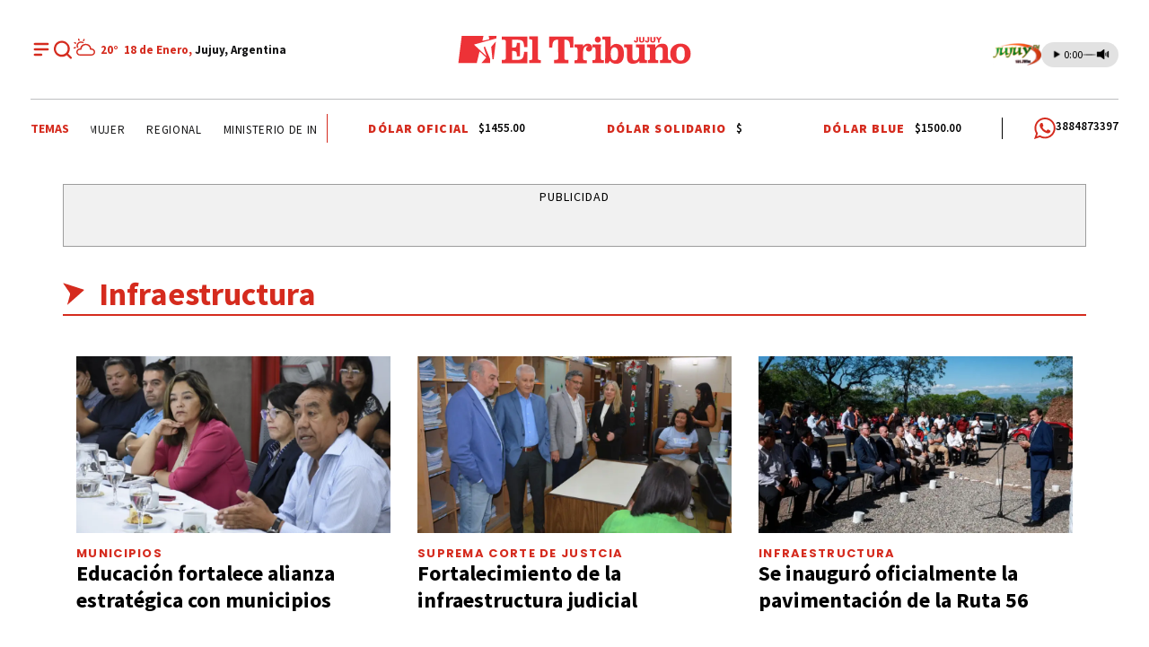

--- FILE ---
content_type: text/html; charset=utf-8
request_url: https://eltribunodejujuy.com/ttag/infraestructura
body_size: 27459
content:
<!doctype html><html lang="es"><head><meta charset="utf-8"><meta name="viewport" content="width=device-width, initial-scale=1, minimum-scale=1, user-scalable=yes"><link rel="preconnect" href="https://fonts.gstatic.com" crossorigin><link rel="dns-prefetch" href="https://fonts.gstatic.com"><link as="script" crossorigin="anonymous" href="https://cdn.ampproject.org/v0.mjs" rel="modulepreload"><link rel="preconnect" href="https://fonts.googleapis.com"><meta name="language" content="es"><meta name="robots" content="index, follow"><meta name="distribution" content="global"><meta name="rating" content="general"><meta itemprop="genre" content="News"><meta http-equiv="X-UA-Compatible" content="IE=edge"><meta http-equiv="Content-Type" content="text/html; charset=utf-8"><meta name="twitter:card" content="summary_large_image"><meta name="twitter:site" content="@ElTribunoJujuy"><meta property="og:title" content="Infraestructura | &#xDA;ltimas noticias El Tribuno de Jujuy"><meta name="twitter:title" content="Infraestructura | &#xDA;ltimas noticias El Tribuno de Jujuy"><meta name="twitter:creator" content="@ElTribunoJujuy"><meta property="og:site_name" content="El Tribuno de Jujuy"><meta itemprop="headline" content="Infraestructura | &#xDA;ltimas noticias El Tribuno de Jujuy"><meta name="publisher" content="El Tribuno de Jujuy"><meta name="description" content="&#xDA;ltimas noticias y actualidad sobre Infraestructura en El Tribuno de Jujuy. Mantente al d&#xED;a con los acontecimientos y tendencias m&#xE1;s importantes sobre Infraestructura. "><meta itemprop="url" content="https://eltribunodejujuy.com/ttag/infraestructura"><meta property="og:url" content="https://eltribunodejujuy.com/ttag/infraestructura"><meta property="og:description" content="&#xDA;ltimas noticias y actualidad sobre Infraestructura en El Tribuno de Jujuy. Mantente al d&#xED;a con los acontecimientos y tendencias m&#xE1;s importantes sobre Infraestructura. "><meta name="twitter:description" content="&#xDA;ltimas noticias y actualidad sobre Infraestructura en El Tribuno de Jujuy. Mantente al d&#xED;a con los acontecimientos y tendencias m&#xE1;s importantes sobre Infraestructura. "><meta property="og:image" content="https://uscdn.eltribunodejujuy.com/122023/1702408926329.jpg"><meta property="og:width" content="1200"><meta property="og:height" content="630"><meta name="twitter:image" content="https://uscdn.eltribunodejujuy.com/122023/1702408926329.jpg"><meta name="author" content="El Tribuno de Jujuy"><meta itemprop="author" content="El Tribuno de Jujuy"><meta itemprop="name" content="El Tribuno de Jujuy"><meta property="og:type" content="website"><meta name="theme-color" content="#D52B1E"><meta name="application-name" content="El Tribuno de Jujuy"><meta name="apple-mobile-web-app-status-bar-style" content="black-translucent"><meta name="msapplication-TileImage" content="https://eltribunodejujuy.com/img/favicons/ms-icon-144x144.png"><meta name="referrer" content="strict-origin-when-cross-origin"><style amp-runtime i-amphtml-version="012512221826001">html{overflow-x:hidden!important}html.i-amphtml-fie{height:100%!important;width:100%!important}html:not([amp4ads]),html:not([amp4ads]) body{height:auto!important}html:not([amp4ads]) body{margin:0!important}body{-webkit-text-size-adjust:100%;-moz-text-size-adjust:100%;-ms-text-size-adjust:100%;text-size-adjust:100%}html.i-amphtml-singledoc.i-amphtml-embedded{-ms-touch-action:pan-y pinch-zoom;touch-action:pan-y pinch-zoom}html.i-amphtml-fie>body,html.i-amphtml-singledoc>body{overflow:visible!important}html.i-amphtml-fie:not(.i-amphtml-inabox)>body,html.i-amphtml-singledoc:not(.i-amphtml-inabox)>body{position:relative!important}html.i-amphtml-ios-embed-legacy>body{overflow-x:hidden!important;overflow-y:auto!important;position:absolute!important}html.i-amphtml-ios-embed{overflow-y:auto!important;position:static}#i-amphtml-wrapper{overflow-x:hidden!important;overflow-y:auto!important;position:absolute!important;top:0!important;left:0!important;right:0!important;bottom:0!important;margin:0!important;display:block!important}html.i-amphtml-ios-embed.i-amphtml-ios-overscroll,html.i-amphtml-ios-embed.i-amphtml-ios-overscroll>#i-amphtml-wrapper{-webkit-overflow-scrolling:touch!important}#i-amphtml-wrapper>body{position:relative!important;border-top:1px solid transparent!important}#i-amphtml-wrapper+body{visibility:visible}#i-amphtml-wrapper+body .i-amphtml-lightbox-element,#i-amphtml-wrapper+body[i-amphtml-lightbox]{visibility:hidden}#i-amphtml-wrapper+body[i-amphtml-lightbox] .i-amphtml-lightbox-element{visibility:visible}#i-amphtml-wrapper.i-amphtml-scroll-disabled,.i-amphtml-scroll-disabled{overflow-x:hidden!important;overflow-y:hidden!important}amp-instagram{padding:54px 0px 0px!important;background-color:#fff}amp-iframe iframe{box-sizing:border-box!important}[amp-access][amp-access-hide]{display:none}[subscriptions-dialog],body:not(.i-amphtml-subs-ready) [subscriptions-action],body:not(.i-amphtml-subs-ready) [subscriptions-section]{display:none!important}amp-experiment,amp-live-list>[update]{display:none}amp-list[resizable-children]>.i-amphtml-loading-container.amp-hidden{display:none!important}amp-list [fetch-error],amp-list[load-more] [load-more-button],amp-list[load-more] [load-more-end],amp-list[load-more] [load-more-failed],amp-list[load-more] [load-more-loading]{display:none}amp-list[diffable] div[role=list]{display:block}amp-story-page,amp-story[standalone]{min-height:1px!important;display:block!important;height:100%!important;margin:0!important;padding:0!important;overflow:hidden!important;width:100%!important}amp-story[standalone]{background-color:#000!important;position:relative!important}amp-story-page{background-color:#757575}amp-story .amp-active>div,amp-story .i-amphtml-loader-background{display:none!important}amp-story-page:not(:first-of-type):not([distance]):not([active]){transform:translateY(1000vh)!important}amp-autocomplete{position:relative!important;display:inline-block!important}amp-autocomplete>input,amp-autocomplete>textarea{padding:0.5rem;border:1px solid rgba(0,0,0,.33)}.i-amphtml-autocomplete-results,amp-autocomplete>input,amp-autocomplete>textarea{font-size:1rem;line-height:1.5rem}[amp-fx^=fly-in]{visibility:hidden}amp-script[nodom],amp-script[sandboxed]{position:fixed!important;top:0!important;width:1px!important;height:1px!important;overflow:hidden!important;visibility:hidden}
/*# sourceURL=/css/ampdoc.css*/[hidden]{display:none!important}.i-amphtml-element{display:inline-block}.i-amphtml-blurry-placeholder{transition:opacity 0.3s cubic-bezier(0.0,0.0,0.2,1)!important;pointer-events:none}[layout=nodisplay]:not(.i-amphtml-element){display:none!important}.i-amphtml-layout-fixed,[layout=fixed][width][height]:not(.i-amphtml-layout-fixed){display:inline-block;position:relative}.i-amphtml-layout-responsive,[layout=responsive][width][height]:not(.i-amphtml-layout-responsive),[width][height][heights]:not([layout]):not(.i-amphtml-layout-responsive),[width][height][sizes]:not(img):not([layout]):not(.i-amphtml-layout-responsive){display:block;position:relative}.i-amphtml-layout-intrinsic,[layout=intrinsic][width][height]:not(.i-amphtml-layout-intrinsic){display:inline-block;position:relative;max-width:100%}.i-amphtml-layout-intrinsic .i-amphtml-sizer{max-width:100%}.i-amphtml-intrinsic-sizer{max-width:100%;display:block!important}.i-amphtml-layout-container,.i-amphtml-layout-fixed-height,[layout=container],[layout=fixed-height][height]:not(.i-amphtml-layout-fixed-height){display:block;position:relative}.i-amphtml-layout-fill,.i-amphtml-layout-fill.i-amphtml-notbuilt,[layout=fill]:not(.i-amphtml-layout-fill),body noscript>*{display:block;overflow:hidden!important;position:absolute;top:0;left:0;bottom:0;right:0}body noscript>*{position:absolute!important;width:100%;height:100%;z-index:2}body noscript{display:inline!important}.i-amphtml-layout-flex-item,[layout=flex-item]:not(.i-amphtml-layout-flex-item){display:block;position:relative;-ms-flex:1 1 auto;flex:1 1 auto}.i-amphtml-layout-fluid{position:relative}.i-amphtml-layout-size-defined{overflow:hidden!important}.i-amphtml-layout-awaiting-size{position:absolute!important;top:auto!important;bottom:auto!important}i-amphtml-sizer{display:block!important}@supports (aspect-ratio:1/1){i-amphtml-sizer.i-amphtml-disable-ar{display:none!important}}.i-amphtml-blurry-placeholder,.i-amphtml-fill-content{display:block;height:0;max-height:100%;max-width:100%;min-height:100%;min-width:100%;width:0;margin:auto}.i-amphtml-layout-size-defined .i-amphtml-fill-content{position:absolute;top:0;left:0;bottom:0;right:0}.i-amphtml-replaced-content,.i-amphtml-screen-reader{padding:0!important;border:none!important}.i-amphtml-screen-reader{position:fixed!important;top:0px!important;left:0px!important;width:4px!important;height:4px!important;opacity:0!important;overflow:hidden!important;margin:0!important;display:block!important;visibility:visible!important}.i-amphtml-screen-reader~.i-amphtml-screen-reader{left:8px!important}.i-amphtml-screen-reader~.i-amphtml-screen-reader~.i-amphtml-screen-reader{left:12px!important}.i-amphtml-screen-reader~.i-amphtml-screen-reader~.i-amphtml-screen-reader~.i-amphtml-screen-reader{left:16px!important}.i-amphtml-unresolved{position:relative;overflow:hidden!important}.i-amphtml-select-disabled{-webkit-user-select:none!important;-ms-user-select:none!important;user-select:none!important}.i-amphtml-notbuilt,[layout]:not(.i-amphtml-element),[width][height][heights]:not([layout]):not(.i-amphtml-element),[width][height][sizes]:not(img):not([layout]):not(.i-amphtml-element){position:relative;overflow:hidden!important;color:transparent!important}.i-amphtml-notbuilt:not(.i-amphtml-layout-container)>*,[layout]:not([layout=container]):not(.i-amphtml-element)>*,[width][height][heights]:not([layout]):not(.i-amphtml-element)>*,[width][height][sizes]:not([layout]):not(.i-amphtml-element)>*{display:none}amp-img:not(.i-amphtml-element)[i-amphtml-ssr]>img.i-amphtml-fill-content{display:block}.i-amphtml-notbuilt:not(.i-amphtml-layout-container),[layout]:not([layout=container]):not(.i-amphtml-element),[width][height][heights]:not([layout]):not(.i-amphtml-element),[width][height][sizes]:not(img):not([layout]):not(.i-amphtml-element){color:transparent!important;line-height:0!important}.i-amphtml-ghost{visibility:hidden!important}.i-amphtml-element>[placeholder],[layout]:not(.i-amphtml-element)>[placeholder],[width][height][heights]:not([layout]):not(.i-amphtml-element)>[placeholder],[width][height][sizes]:not([layout]):not(.i-amphtml-element)>[placeholder]{display:block;line-height:normal}.i-amphtml-element>[placeholder].amp-hidden,.i-amphtml-element>[placeholder].hidden{visibility:hidden}.i-amphtml-element:not(.amp-notsupported)>[fallback],.i-amphtml-layout-container>[placeholder].amp-hidden,.i-amphtml-layout-container>[placeholder].hidden{display:none}.i-amphtml-layout-size-defined>[fallback],.i-amphtml-layout-size-defined>[placeholder]{position:absolute!important;top:0!important;left:0!important;right:0!important;bottom:0!important;z-index:1}amp-img[i-amphtml-ssr]:not(.i-amphtml-element)>[placeholder]{z-index:auto}.i-amphtml-notbuilt>[placeholder]{display:block!important}.i-amphtml-hidden-by-media-query{display:none!important}.i-amphtml-element-error{background:red!important;color:#fff!important;position:relative!important}.i-amphtml-element-error:before{content:attr(error-message)}i-amp-scroll-container,i-amphtml-scroll-container{position:absolute;top:0;left:0;right:0;bottom:0;display:block}i-amp-scroll-container.amp-active,i-amphtml-scroll-container.amp-active{overflow:auto;-webkit-overflow-scrolling:touch}.i-amphtml-loading-container{display:block!important;pointer-events:none;z-index:1}.i-amphtml-notbuilt>.i-amphtml-loading-container{display:block!important}.i-amphtml-loading-container.amp-hidden{visibility:hidden}.i-amphtml-element>[overflow]{cursor:pointer;position:relative;z-index:2;visibility:hidden;display:initial;line-height:normal}.i-amphtml-layout-size-defined>[overflow]{position:absolute}.i-amphtml-element>[overflow].amp-visible{visibility:visible}template{display:none!important}.amp-border-box,.amp-border-box *,.amp-border-box :after,.amp-border-box :before{box-sizing:border-box}amp-pixel{display:none!important}amp-analytics,amp-auto-ads,amp-story-auto-ads{position:fixed!important;top:0!important;width:1px!important;height:1px!important;overflow:hidden!important;visibility:hidden}amp-story{visibility:hidden!important}html.i-amphtml-fie>amp-analytics{position:initial!important}[visible-when-invalid]:not(.visible),form [submit-error],form [submit-success],form [submitting]{display:none}amp-accordion{display:block!important}@media (min-width:1px){:where(amp-accordion>section)>:first-child{margin:0;background-color:#efefef;padding-right:20px;border:1px solid #dfdfdf}:where(amp-accordion>section)>:last-child{margin:0}}amp-accordion>section{float:none!important}amp-accordion>section>*{float:none!important;display:block!important;overflow:hidden!important;position:relative!important}amp-accordion,amp-accordion>section{margin:0}amp-accordion:not(.i-amphtml-built)>section>:last-child{display:none!important}amp-accordion:not(.i-amphtml-built)>section[expanded]>:last-child{display:block!important}
/*# sourceURL=/css/ampshared.css*/</style><script data-auto async src="https://cdn.ampproject.org/v0.mjs" type="module" crossorigin="anonymous"></script><script async nomodule src="https://cdn.ampproject.org/v0.js"></script><script async custom-element="amp-access" src="https://cdn.ampproject.org/v0/amp-access-0.1.mjs" type="module" crossorigin="anonymous"></script><script async nomodule src="https://cdn.ampproject.org/v0/amp-access-0.1.js" custom-element="amp-access"></script><script async custom-element="amp-accordion" src="https://cdn.ampproject.org/v0/amp-accordion-0.1.mjs" type="module" crossorigin="anonymous"></script><script async nomodule src="https://cdn.ampproject.org/v0/amp-accordion-0.1.js" custom-element="amp-accordion"></script><script async src="https://cdn.ampproject.org/v0/amp-analytics-0.1.mjs" custom-element="amp-analytics" type="module" crossorigin="anonymous"></script><script async nomodule src="https://cdn.ampproject.org/v0/amp-analytics-0.1.js" custom-element="amp-analytics"></script><script async custom-element="amp-bind" src="https://cdn.ampproject.org/v0/amp-bind-0.1.mjs" type="module" crossorigin="anonymous"></script><script async nomodule src="https://cdn.ampproject.org/v0/amp-bind-0.1.js" custom-element="amp-bind"></script><script async custom-element="amp-carousel" src="https://cdn.ampproject.org/v0/amp-carousel-0.1.mjs" type="module" crossorigin="anonymous"></script><script async nomodule src="https://cdn.ampproject.org/v0/amp-carousel-0.1.js" custom-element="amp-carousel"></script><script async custom-element="amp-fit-text" src="https://cdn.ampproject.org/v0/amp-fit-text-0.1.mjs" type="module" crossorigin="anonymous"></script><script async nomodule src="https://cdn.ampproject.org/v0/amp-fit-text-0.1.js" custom-element="amp-fit-text"></script><script async src="https://cdn.ampproject.org/v0/amp-form-0.1.mjs" custom-element="amp-form" type="module" crossorigin="anonymous"></script><script async nomodule src="https://cdn.ampproject.org/v0/amp-form-0.1.js" custom-element="amp-form"></script><script async custom-element="amp-lightbox-gallery" src="https://cdn.ampproject.org/v0/amp-lightbox-gallery-0.1.mjs" type="module" crossorigin="anonymous"></script><script async nomodule src="https://cdn.ampproject.org/v0/amp-lightbox-gallery-0.1.js" custom-element="amp-lightbox-gallery"></script><script async custom-element="amp-selector" src="https://cdn.ampproject.org/v0/amp-selector-0.1.mjs" type="module" crossorigin="anonymous"></script><script async nomodule src="https://cdn.ampproject.org/v0/amp-selector-0.1.js" custom-element="amp-selector"></script><script async src="https://cdn.ampproject.org/v0/amp-sidebar-0.1.mjs" custom-element="amp-sidebar" type="module" crossorigin="anonymous"></script><script async nomodule src="https://cdn.ampproject.org/v0/amp-sidebar-0.1.js" custom-element="amp-sidebar"></script><script async custom-element="amp-sticky-ad" src="https://cdn.ampproject.org/v0/amp-sticky-ad-1.0.mjs" type="module" crossorigin="anonymous"></script><script async nomodule src="https://cdn.ampproject.org/v0/amp-sticky-ad-1.0.js" custom-element="amp-sticky-ad"></script><script async custom-element="amp-vimeo" src="https://cdn.ampproject.org/v0/amp-vimeo-0.1.mjs" type="module" crossorigin="anonymous"></script><script async nomodule src="https://cdn.ampproject.org/v0/amp-vimeo-0.1.js" custom-element="amp-vimeo"></script><script class="borrarScript" custom-element="bjs-02-jquery-confirm" src="/js/jquery-2.1.0.min.js"></script><script class="borrarScript" custom-element="bjs-03-functions" src="/js/functions.js?T11"></script><script class="borrarScript" custom-element="bjs-03-lazy" type="text/javascript" src="/js/lazysizes.js"></script><script class="borrarScript" async custom-element="js-googletagA" type="text/javascript" src="https://www.googletagmanager.com/gtag/js?id=G-HJ0RJX56Y2"></script><script class="borrarScript" async custom-element="js-googletagB" type="text/javascript">window.dataLayer = window.dataLayer || [];
        	function gtag(){dataLayer.push(arguments);}
        	gtag('js', new Date());
            gtag('config', 'G-HJ0RJX56Y2', { 'send_page_view': false });</script><script class="borrarScript" async custom-element="js-googletagBB" src="/js/adcase5.js"></script><script class="borrarScript" async custom-element="js-googletagC">var adcase = { styles: {}, light: true };
        adcase.styles.push = {
        		iconsStyle: "width:62px;position:absolute;left:900px;top:0;border:1px solid #ccc;"
        				+ "font-family:Arial;font-size:11px;padding:3px;background-color:white;"
        				+ "text-align:center;",
        		openIconHTML: "[OPEN]",
        		closeIconHTML: "[CLOSE]"
        };
        var googletag = googletag || { cmd: [] };
        mapping_gpt = {};
        DFP_INICIADO = false;
        googletag.cmd.push(function () {
        				googletag.pubads().enableSingleRequest();
        				googletag.pubads().collapseEmptyDivs();
        				googletag.pubads().setCentering(true);
        				googletag.pubads().setTargeting('adcase', adcase.logData);
        				googletag.enableServices();
        				DFP_INICIADO = true;
        });</script><script async class="borrarScript" custom-element="mowplayer_jujuy" src="https://ejs.mowplayer.com/js/player/m3ZPaxM9FX.js"></script><script class="borrarScript" custom-element="swiper-carousel" src="https://unpkg.com/swiper@8/swiper-bundle.min.js"></script><script class="borrarScript" custom-element="targeting-ads">window.googletag = window.googletag || {cmd: []};
        	googletag.cmd.push(function() {
        
        		googletag.pubads().setTargeting('Sitio', 'El Tribuno de Jujuy');
        		googletag.pubads().setTargeting('Provincia', 'Jujuy');
        		googletag.pubads().setTargeting('Tag', 'infraestructura');
        
        		googletag.pubads().enableSingleRequest();
        		googletag.enableServices();
        	});</script><script async class="borrarScript" custom-element="vidoomy_jujuy" type="text/javascript" src="https://ads.vidoomy.com/eltribunodejujuy_14941.js"></script><link rel="shortcut icon" href="https://eltribunodejujuy.com/img/favicons/favicon-16x16.png"><link rel="icon" type="image/png" sizes="36x36" href="https://eltribunodejujuy.com/img/favicons/android-icon-36x36.png"><link rel="icon" type="image/png" sizes="48x48" href="https://eltribunodejujuy.com/img/favicons/android-icon-48x48.png"><link rel="icon" type="image/png" sizes="72x72" href="https://eltribunodejujuy.com/img/favicons/android-icon-72x72.png"><link rel="icon" type="image/png" sizes="96x96" href="https://eltribunodejujuy.com/img/favicons/android-icon-96x96.png"><link rel="icon" type="image/png" sizes="144x144" href="https://eltribunodejujuy.com/img/favicons/android-icon-144x144.png"><link rel="icon" type="image/png" sizes="192x192" href="https://eltribunodejujuy.com/img/favicons/android-icon-192x192.png"><link href="https://fonts.googleapis.com/css2?family=Source+Sans+Pro:wght@400;500;600;700;800;900&amp;display=swap" rel="stylesheet"><link href="https://fonts.googleapis.com/css2?family=Poppins:wght@400;500;600;700;800;900&amp;display=swap" rel="stylesheet"><title>Infraestructura | &#xDA;ltimas noticias El Tribuno de Jujuy</title><link rel="canonical" href="https://eltribunodejujuy.com/ttag/infraestructura"><link rel="apple-touch-icon" sizes="57x57" href="https://eltribunodejujuy.com/img/favicons/apple-icon-57x57.png"><link rel="apple-touch-icon" sizes="60x60" href="https://eltribunodejujuy.com/img/favicons/apple-icon-60x60.png"><link rel="apple-touch-icon" sizes="72x72" href="https://eltribunodejujuy.com/img/favicons/apple-icon-72x72.png"><link rel="apple-touch-icon" sizes="76x76" href="https://eltribunodejujuy.com/img/favicons/apple-icon-76x76.png"><link rel="apple-touch-icon" sizes="114x114" href="https://eltribunodejujuy.com/img/favicons/apple-icon-114x114.png"><link rel="apple-touch-icon" sizes="120x120" href="https://eltribunodejujuy.com/img/favicons/apple-icon-120x120.png"><link rel="apple-touch-icon" sizes="144x144" href="https://eltribunodejujuy.com/img/favicons/apple-icon-144x144.png"><link rel="apple-touch-icon" sizes="152x152" href="https://eltribunodejujuy.com/img/favicons/apple-icon-152x152.png"><link rel="apple-touch-icon" sizes="180x180" href="https://eltribunodejujuy.com/img/favicons/apple-icon-180x180.png"><link rel="manifest" href="https://eltribunodejujuy.com/img/favicons/manifest.json"><link rel="next" href="https://eltribunodejujuy.com/ttag/infraestructura/2"><script class="borrarScript">(() => {
          const initStickyHeader = () => {
            const stickyElement = document.getElementById("new_hbheader");
            const stopElement = document.getElementById("subheader");
            const content = document.querySelector("#content") || {};
            const sidebar = document.querySelector(".sidebar.topPubliOn");
        
            let lastScrollY = window.scrollY;
            let appliedRelative = false;
            let relativeScrollY = 0;
            let active = window.innerWidth >= 1024;
        
            if (!stickyElement || !stopElement) return;
        
            const onScroll = () => {
              if (!active) return;
        
              const currentScrollY = window.scrollY;
              const scrollingUp = currentScrollY < lastScrollY;
        
              const stopRect = stopElement.getBoundingClientRect();
              const stickyRect = stickyElement.getBoundingClientRect();
              const distance = stopRect.top - stickyRect.height;
        
              if (!appliedRelative && distance <= 0) {
                let paddingTop = 0;
                if (content instanceof Element) {
                  paddingTop = parseFloat(window.getComputedStyle(content).getPropertyValue("padding-top")) || 0;
                }
        
                stickyElement.style.position = "relative";
                stickyElement.style.top = `${Math.abs(stopElement.offsetTop - stickyRect.height - paddingTop)}px`;
                stickyElement.classList.remove("--sticky");
                appliedRelative = true;
                relativeScrollY = currentScrollY;
        
                if (sidebar) {
                  sidebar.style.top = "110px";
                }
              }
        
              if (appliedRelative && scrollingUp && currentScrollY < relativeScrollY) {
                stickyElement.style.position = "sticky";
                stickyElement.style.top = "0";
                stickyElement.classList.add("--sticky");
                appliedRelative = false;
        
                if (sidebar) {
                  sidebar.style.top = "410px";
                }
              }
        
              lastScrollY = currentScrollY;
            };
        
            const onResize = () => {
              const isDesktop = window.innerWidth >= 1024;
        
              if (!isDesktop) {
                active = false;
                stickyElement.style.position = "";
                stickyElement.style.top = "";
                stickyElement.classList.remove("--sticky");
                appliedRelative = false;
        
                if (sidebar) {
                  sidebar.style.top = "";
                }
              } else {
                if (!active) {
                  active = true;
                  onScroll();
                }
              }
            };
        
            window.addEventListener("scroll", onScroll);
            window.addEventListener("resize", onResize);
        
            if (active) {
              onScroll();
            }
          };
        
          window.addEventListener("DOMContentLoaded", () => {
            setTimeout(initStickyHeader, 0);
          });
        })();</script><style amp-custom><link rel="preconnect" href="https://fonts.googleapis.com"><link rel="preconnect" href="https://fonts.gstatic.com" crossorigin><link href="https://fonts.googleapis.com/css2?family=Source+Sans+Pro:wght@400;500;600;700;800;900&display=swap" rel="stylesheet"><link href="https://fonts.googleapis.com/css2?family=Poppins:wght@400;500;600;700;800;900&display=swap" rel="stylesheet">html,abbr,address,article,aside,audio,b,blockquote,body,caption,cite,code,dd,del,dfn,div,dl,dt,em,fieldset,figure,footer,form,h1,h2,h3,h4,h5,h6,header,i,iframe,img,ins,kbd,label,legend,li,main,mark,menu,nav,object,ol,p,pre,q,samp,section,small,span,strong,sub,sup,table,tbody,td,tfoot,th,thead,time,tr,ul,var,video{margin:0;padding:0;border:0;outline:0;vertical-align:baseline;background:transparent}article,aside,details,figcaption,figure,footer,header,main,menu,nav,section,summary{display:block}*,:after,:before{-webkit-box-sizing:border-box;-moz-box-sizing:border-box;-ms-box-sizing:border-box;-o-box-sizing:border-box;box-sizing:border-box}img{max-width:100%;border-width:0;vertical-align:middle;-ms-interpolation-mode:bicubic}button{padding:0;background:transparent;border:0;cursor:pointer}h1,h2,h3,h4,h5,h6{margin:0;font-family:Source Sans Pro,sans-serif;font-weight:400;color:inherit;text-rendering:optimizelegibility}h1.altheader,h2.altheader,h3.altheader,h4.altheader,h5.altheader,h6.altheader{color:#48494d;text-transform:uppercase;display:block}.h1,h1{font-size:2.5rem}.h1,.h2,h1,h2{margin-bottom:0;line-height:1.5}.h2,h2{font-size:2.4rem}.h3,h3{font-size:2.1rem}.h3,.h4,h3,h4{margin-bottom:0;line-height:1.5}.h4,h4{font-size:1.8rem}.h5,h5{font-size:1.6rem}.h5,.h6,h5,h6{margin-bottom:0;line-height:1.5}.h6,h6{font-size:1.4rem}address,dl,ol,p,ul{margin:0;line-height:1.5}small{font-size:.6rem;color:#48494d}li ol,li ul{margin:0}ul{list-style:none;padding:1.8em}ol{padding-left:2em}table{width:100%;border-collapse:collapse}tr{border-top:.5px solid #a7a8aa}td{font-size:1.0625rem;padding-top:.9375rem;padding-bottom:.9375rem;padding-right:15px}abbr[title]{border-bottom:1px dotted #e8e8e8;cursor:help}b,strong{font-weight:700}mark{background-color:#d52b1e;color:#4d4d4d}code,kbd,pre,samp{font-family:Courier New,monospace;font-size:.8rem;line-height:1.5}code{background-color:#f5f2f0;padding:.1em .3em;border-radius:3px}pre{white-space:pre;white-space:pre-wrap;word-wrap:break-word}sub,sup{position:relative;font-size:.6rem;line-height:0;vertical-align:1.5}sup{top:-.5em}sub{bottom:-.25em}hr{clear:both;display:block;margin:1.5 0;padding:0;height:1px;border:0;border-top:1px solid #e8e8e8}a{color:inherit;font-size:inherit;font-weight:inherit;outline:0;cursor:pointer}a,a:hover{text-decoration:none}a:focus{outline:thin dotted}a:active,a:hover{outline:0}.font-x-small{font-size:.6rem}.font-small{font-size:.8rem}.font-normal{font-size:1rem}.font-big{font-size:1.5rem}.font-huge{font-size:2rem}*{box-sizing:border-box}.columns{position:relative;display:-webkit-flex;align-items:flex-start;display:flex;-webkit-backface-visibility:hidden;backface-visibility:hidden;-webkit-flex-flow:row wrap;flex-flow:row wrap;width:100%}.nowrap{-webkit-flex-wrap:nowrap;flex-wrap:nowrap}.wrap-reverse{-webkit-flex-wrap:wrap-reverse;flex-wrap:wrap-reverse}.justify-start{-webkit-justify-content:flex-start;justify-content:flex-start}.justify-end{-webkit-justify-content:flex-end;justify-content:flex-end}.justify-center{-webkit-justify-content:center;justify-content:center}.justify-space{-webkit-justify-content:space-between;justify-content:space-between}.justify-around{-webkit-justify-content:space-around;justify-content:space-around}.reverse{-webkit-flex-direction:row-reverse;flex-direction:row-reverse}.vertical{-webkit-flex-direction:column;flex-direction:column}.vertical,.vertical.reverse{-webkit-flex-wrap:nowrap;flex-wrap:nowrap}.vertical.reverse{-webkit-flex-direction:column-reverse;flex-direction:column-reverse}.align-top{-webkit-align-items:flex-start;align-items:flex-start;-webkit-align-self:flex-start;align-self:flex-start}.align-bottom{-webkit-align-items:flex-end;align-items:flex-end;-webkit-align-self:flex-end;align-self:flex-end}.align-center{-webkit-align-items:center;align-items:center;-webkit-align-self:center;align-self:center}.align-baseline{-webkit-align-items:baseline;align-items:baseline}.align-stretch{-webkit-align-items:stretch;align-items:stretch}[class*=" item"],[class^=item]{display:block;flex-basis:0;flex-shrink:0;flex-grow:1;align-items:flex-start;min-height:0;min-width:0}@media(min-width:64em){[class*=" item"],[class^=item]{padding:15px}}.item.flex{display:block;width:100%;flex-basis:100%;padding:0;margin:0}@media(min-width:64em){.item.flex{flex-basis:0;display:flex}}.item.is-body{flex-basis:100%;padding:18px 0}@media(min-width:64em){.item.is-body{padding:18px 10px;max-width:calc(100% - $columna-fija);flex-basis:0}}.item.is-narrow{flex-basis:100%}@media(min-width:64em){.item.is-narrow{flex:none}}.item.is-narrow .box{padding:0;width:100%}@media(min-width:64em){.item.is-narrow .box{width:320px;margin:0 10px}}.item.clear{margin:0;padding:0}.item.is-1{flex-basis:100%}@media(min-width:64em){.item.is-1{flex:0 0 8.33333%}}.item.is-2{flex-basis:100%}@media(min-width:64em){.item.is-2{flex:0 0 16.66667%}}.item.is-3{flex-basis:100%}@media(min-width:64em){.item.is-3{flex:0 0 25%}}.item.is-4{flex-basis:100%}@media(min-width:64em){.item.is-4{flex:0 0 33.33333%}}.item.is-5{flex-basis:100%}@media(min-width:64em){.item.is-5{flex:0 0 41.66667%}}.item.is-6{flex-basis:100%}@media(min-width:64em){.item.is-6{flex:0 0 50%}}.item.is-7{flex-basis:100%}@media(min-width:64em){.item.is-7{flex:0 0 58.33333%}}.item.is-8{flex-basis:100%}@media(min-width:64em){.item.is-8{flex:0 0 66.66667%}}.item.is-9{flex-basis:100%}@media(min-width:64em){.item.is-9{flex:0 0 75%}}.item.is-10{flex-basis:100%}@media(min-width:64em){.item.is-10{flex:0 0 83.33333%}}.item.is-11{flex-basis:100%}@media(min-width:64em){.item.is-11{flex:0 0 91.66667%}}.item.is-12{flex-basis:100%}@media(min-width:64em){.item.is-12{flex:0 0 100%}}.has-margin-top-0{margin-top:0}.has-padding-top-0{padding-top:0}.has-margin-left-0{margin-left:0}.has-padding-left-0{padding-left:0}.has-margin-bottom-0{margin-bottom:0}.has-padding-bottom-0{padding-bottom:0}.has-margin-right-0{margin-right:0}.has-padding-right-0{padding-right:0}html{font-size:16px;-webkit-overflow-scrolling:touch;-webkit-tap-highlight-color:transparent;-webkit-text-size-adjust:100%;-ms-text-size-adjust:100%}body{margin:0;padding:0;width:100%;background-color:transparent;font-family:Source Sans Pro,sans-serif;line-height:1.5;background-color:#fff;position:relative}amp-img img{object-fit:cover}.container{flex-grow:1;position:relative;max-width:1160px;display:flex;flex-wrap:wrap;color:#000;padding:0 1rem;margin-inline:auto}@media(min-width:48em){.container{padding:0 2.125rem}}@media(min-width:64em){.container{padding:0}}.container--black{background:#fff}.home .container{max-width:1190px}.jc-bs3-container.container{display:block}.publicidad_footer_sticky{position:fixed;display:flex;justify-content:center;z-index:11;width:100%;bottom:0;right:0;left:0}.publicidad_footer_sticky .cont_sticky{display:inline-block;position:relative}.publicidad_footer_sticky .cont_sticky .close_sticky{width:24px;height:24px;position:absolute;top:0;right:0;cursor:pointer;z-index:1}.NEW_H_H{margin-top:10px}@media(min-width:64em){.NEW_H_H{margin-top:30px}}.home{grid-template-columns:1fr}@media(min-width:64em){.home{display:flex;flex-direction:column;column-gap:2.9375rem}}.home__body{max-width:770px}.buscador__container{display:none;position:absolute;width:100%;top:calc(62px + 8px);background:#fff;padding-bottom:10px}@media(min-width:48em){.buscador__container{top:calc(75px + 13px)}}@media(min-width:64em){.buscador__container{margin-left:12px;max-width:336px;top:39px;left:75px}}@media(min-width:120em){.buscador__container{left:635px}}.buscador__container.show{display:flex}@media(min-width:64em){.buscador__container.show{display:none}}.buscador__container_mobile{display:none}@media(max-width:48em){.buscador__container_mobile{display:flex;margin-bottom:32px}}.buscador__form{display:grid;grid-template-columns:1.375rem 2fr 1.375rem;align-items:center;padding:.3125rem .75rem;background:#bebfc1;border-radius:20px;height:29px;width:85%;margin-inline:auto}@media(min-width:48em){.buscador__form{width:100%;max-width:450px}}@media(min-width:64em){.buscador__form{max-width:263px;margin-left:0}}.buscador__form svg path{fill:#fff}.buscador__input{color:#fff;margin:0 .625rem;background:#bebfc1;outline:0;border:0}.buscador-desktop__container{display:none;position:absolute;width:100%;background:#fff;padding-bottom:10px;margin-left:30px}.buscador-desktop__container.show{display:none}@media(min-width:64em){.buscador-desktop__container.show{display:flex}}.buscador-desktop__container_mobile{display:none}@media(max-width:48em){.buscador-desktop__container_mobile{display:flex;margin-bottom:32px}}.buscador-desktop__form{display:grid;grid-template-columns:1.375rem 2fr 1.375rem;align-items:center;padding:.3125rem .75rem;background:#bebfc1;border-radius:20px;height:29px;width:85%;margin-inline:auto}@media(min-width:48em){.buscador-desktop__form{width:100%;max-width:450px}}@media(min-width:64em){.buscador-desktop__form{max-width:263px;margin-left:0}}.buscador-desktop__form svg path{fill:#fff}.buscador-desktop__input{color:#fff;margin:0 .625rem;background:#bebfc1;outline:0;border:0}.redes__container{display:flex;column-gap:1.5625rem}@media(min-width:375px){.redes__container{column-gap:1.25rem}}.redes__item{display:flex;align-items:center}.cotizacion-header__container{display:flex;justify-content:space-between;border-right:unset;width:100%;column-gap:9px;padding:0 0 0 10px}@media(min-width:1250px){.cotizacion-header__container{column-gap:0;padding:0;justify-content:space-around}}.cotizacion-header__item{display:flex;align-items:center;column-gap:.625rem}@media(min-width:64em){.cotizacion-header__item{column-gap:.3125rem}}.cotizacion-header__divisa{font-size:14px;padding-right:10px;font-weight:900;text-transform:uppercase;letter-spacing:.08em;width:max-content}.cotizacion-header__valor{font-size:1.0625rem;letter-spacing:.05em}.cotizacion-header__precio{color:#000;line-height:32px;font-weight:600;font-size:13px}.cotizacion-header__container2{display:inline-flex;align-items:center;justify-content:center}@media(min-width:64em){.temasDeHoy__tema{animation:title 15s linear infinite;margin-left:0}}.temasDeHoy__tema-link{font-size:13px;font-weight:400;margin-right:24px;color:#131314;text-transform:uppercase;letter-spacing:.05em}.subheader{background-color:#fff;color:#d52b1e;max-width:1440px;margin:auto;display:none}@media(min-width:64em){.subheader{display:block}}.subheader__box{margin:auto 34px;width:unset;max-width:none;align-items:flex-end;border-top:1px solid #bebfc1;padding:1rem 0}@media(max-width:48em){.subheader__box{border-top:0}}.subheader__titulo{color:#d52b1e;font-size:14px;font-weight:700;white-space:nowrap;text-transform:uppercase;padding-right:24px}.subheader__titulo__tema{font-size:13px;color:#131314;font-weight:lighter}.subheader__redes{display:flex;justify-content:space-between;margin-top:1.125rem}@media(min-width:48em){.subheader__redes{display:none}}@media(min-width:64em){.subheader__carousel.mobile{display:none}}.subheader .carousel{margin-bottom:6px}.subheader .carousel__box{display:flex;width:100%;overflow:visible;border-left:1px solid}.subheader .carousel__box__temas{width:100%;min-width:250px;max-width:330px;padding-right:10px;display:flex;overflow:hidden;align-items:center}.subheader .carousel__whatsapp{display:none;gap:10px;font-weight:600;color:#000;font-size:13px}@media(min-width:1250px){.subheader .carousel__whatsapp{display:flex;column-gap:8px;padding-left:35px;border-left:1px solid}}.subheader .tablet{display:none}@media(min-width:48em){.subheader .tablet{display:flex}}.subheader .desktop{display:none}@media(min-width:64em){.subheader .desktop{align-items:center;display:flex}}.subheader .separador{height:1.5rem;border:.5px solid #fff;background:#fff;display:inline-block;margin:0 .625rem}.navbar__container{display:none}@media(min-width:64em){.navbar__container{display:flex;justify-content:center;column-gap:3.5rem;border-bottom:1px solid #d52b1e;padding-bottom:1rem;margin-bottom:1rem}}.navbar__link{font-size:.9375rem;letter-spacing:.08em;text-transform:uppercase}.sidebar{position:absolute;z-index:10;margin-top:5px;max-width:none;width:100%;text-align:center;background-color:#fff;padding:1.875rem 0;top:62px;height:auto}.sidebar__img{width:100px}@media(min-width:48em){.sidebar__img{width:190px}}@media(min-width:64em){.sidebar__img{width:194px}}@media(min-width:90em){.sidebar__img{width:250px}}.sidebar__img img{object-fit:contain}.sidebar__img_club{width:53px;height:22px}@media(min-width:48em){.sidebar{padding:3.75rem 0;top:80px}}.sidebar__pais-box{border:1px solid #000;display:flex;align-items:center;justify-content:center;margin:0 8px 15px;padding:10px;border-radius:8px}.sidebar__pais-main amp-img{width:27px;height:18px}.sidebar__pais-main span{font-size:11px;font-weight:600;margin:0 2px 0 10px}.sidebar__pais-cont{padding:24px 10px;justify-content:center;flex-direction:column}.sidebar__pais-cont-i{display:flex;justify-content:center;margin:10px 0;width:100%;border:2px solid #fff;padding:10px;border-radius:10px;cursor:pointer}.sidebar__pais-cont-i amp-img{width:37px;height:24px;margin-right:16px}.sidebar__pais-cont-i span{font-size:15px;font-weight:600}.sidebar__pais-cont-select{border:2px solid #000}.sidebar__pais-cont-select span{font-weight:700}.sidebar__pais-cont-conf{padding:8px 18px;background:#009ccc;color:#fff;border-radius:8px;cursor:pointer}.sidebar__pais-cont-anc{margin-top:10px}.sidebar__pais-hide{display:none}.sidebar__secciones{display:grid;gap:25px;grid-template-columns:repeat(2,1fr);padding-bottom:2rem}@media(min-width:48em){.sidebar__secciones{gap:1.25rem;grid-template-columns:repeat(3,1fr);padding-bottom:3.75rem;margin-bottom:2.5rem}}@media(min-width:64em){.sidebar__secciones{grid-template-columns:repeat(4,1fr)}}@media(max-width:48em){.sidebar__secciones{grid-template-columns:repeat(1,1fr);justify-items:center;gap:6px;padding-left:8px;padding-right:8px}}.sidebar__secciones-link2{flex-direction:column;display:none;justify-content:center;align-items:center;font-size:1.125rem;font-weight:700;padding:.9375rem;background:rgba(0,0,0,.3);box-shadow:0 4px 4px rgba(0,0,0,.25);border-radius:1rem;height:6.25rem;margin-bottom:16px}@media(max-width:43.75em){.sidebar__secciones-link2{display:flex}}.sidebar__secciones-link2 .hidden{display:none}.sidebar__secciones-redes{display:flex;align-items:center;justify-content:center;gap:25px;margin-bottom:20px}@media(max-width:48em){.sidebar__secciones-redes{display:40px}}.sidebar__secciones-link3{border-bottom:1px solid #e8e8e8;flex-direction:column;display:none;justify-content:center;align-items:center;font-size:1.125rem;font-weight:700;padding:.9375rem;background:transparent;box-shadow:transparent;margin-bottom:16px}@media(max-width:43.75em){.sidebar__secciones-link3{display:flex}}.sidebar__secciones-link3 .hidden{display:none}.sidebar__secciones-link{color:#d52b1e;display:flex;justify-content:center;width:100%;margin-right:20px;margin-left:20px;border-bottom:1px solid #bebfc1;align-items:center;font-size:16px;padding:.9375rem;background:#fff}.sidebar__secciones-link .hidden{display:none}@media(min-width:64em){.sidebar__secciones-link{justify-content:flex-start}}.sidebar__secciones-link.s_logo amp-img{margin-top:13px}.sidebar__institucional{display:grid;grid-template-columns:repeat(2,auto);gap:1rem}@media(min-width:48em){.sidebar__institucional{justify-content:center;grid-template-columns:repeat(4,auto);gap:1rem 2.6875rem}}.sidebar__institucional-link{font-size:.875rem}@media(min-width:48em){.sidebar__institucional-link{font-size:1rem}}[class*=amphtml-sidebar-mask]{background:0;display:none}.bloque-negro{display:none;z-index:10;background:#000;opacity:.4;width:100vw;height:100vh;position:fixed;top:0;backdrop-filter:blur(10px)}.bloque-negro.show{display:flex}.disable{display:none}amp-carousel>div:first-child{scrollbar-width:none}amp-carousel>div:first-child::-webkit-scrollbar{display:none}.amp-carousel-button{display:none}.close-sidebar{color:#d52b1e;padding-left:.25rem;display:none}.header{display:flex;justify-content:center;z-index:999;background-color:#fff;color:#fff;position:sticky;top:0;z-index:99;padding:.625rem 0}.header .container-responsive{max-width:1440px;margin:auto;width:100%}@media(min-width:48em){.header .container-responsive{padding:0 34px}}.header__volver{height:30px;width:30px}@media(max-width:43.75em){.header__volver{display:none}}.header amp-img img{object-fit:contain}.header__container{display:grid;grid-template-columns:1fr 1fr 1fr;align-items:center;height:3.375rem}@media(min-width:48em){.header__container{height:4.0625rem}}@media(min-width:64em){.header__container{height:5.625rem}}@media(max-width:43.75em){.header__container{padding-left:16px;padding-right:16px}}.header__controls{align-items:center;display:flex;position:relative;column-gap:1rem}.header__controls .show{padding-top:0;display:flex}@media(min-width:64em){.header__controls .show{padding-top:0;padding-bottom:5px}}.header__logo{display:flex;justify-content:center}@media(min-width:48em){.header__logo-mobile{display:none}}.header__logo-tablet{display:none}@media(min-width:48em){.header__logo-tablet{display:block}}.header__logo amp-img{width:145px;height:36px}@media(min-width:48em){.header__logo amp-img{width:12.5rem;height:3.125rem}}@media(min-width:64em){.header__logo amp-img{width:16.25rem;height:4rem}}.header__home{display:flex;justify-content:flex-end;margin-left:1.5625rem}@media(min-width:48em){.header__home-svg{width:2.625rem;height:2.625rem}}.header__weather{display:none;align-items:center}@media(min-width:48em){.header__weather{display:flex}}.header__weather .weather__container{display:none}@media(min-width:48em){.header__weather .weather__container{display:flex}.header__weather{display:flex;justify-content:flex-end}}.header__weather .weather__temp{margin-right:6px;margin-left:6px;color:#d52b1e;left:8px}.header__fechaylocalidad,.header__weather .weather__temp{font-size:13px;font-family:Source Sans Pro,sans-serif;font-weight:700}.header__fechaylocalidad{display:none;align-items:center;width:max-content}@media(min-width:64em){.header__fechaylocalidad{display:flex}}.header__fechaylocalidad .fecha{font-family:inherit;color:#d52b1e}.header__fechaylocalidad .localidad{font-family:inherit;color:#131314}.header__redes .redes__container{display:none}@media(min-width:48em){.header__redes .redes__container{display:flex}.header__redes{display:flex;justify-content:flex-end}}@media(max-width:48em){.header .btn-buscar{display:none}}@media(min-width:48em){.header .btn-buscar-derecha{display:none}}.header .active-color path{fill:#d52b1e}.header__ingreso{display:flex;justify-content:flex-end;font-size:13px}.header__ingreso__sidebar{display:flex;justify-content:center;align-items:center;font-size:13px;padding-bottom:35px}.header__ingreso__sidebar .ingreso__container__sidebar{display:flex;justify-content:center;align-items:center;gap:15px}@media(min-width:64em){.header__ingreso__sidebar .ingreso__container__sidebar{display:none}}.header__ingreso__sidebar .anc{padding:10px 20px;border:.0625rem solid transparent;border-radius:8px;line-height:14px;font-weight:600;font-size:10.5px;letter-spacing:.05em;text-align:center;white-space:nowrap;height:min-content;place-content:center}.header__ingreso__sidebar .user_icon{padding:0}.header__ingreso__sidebar .user_icon path{fill:#d52b1e}.header__ingreso__sidebar .header-link-cartonazo{margin-left:5px;color:#d52b1e;font-weight:700;font-size:15px;height:fit-content}.header__ingreso__sidebar .header-link-cartonazo a{white-space:nowrap}.header__ingreso__sidebar .amp-container__links{height:34px;place-content:center;place-items:center;position:relative}.header__ingreso__sidebar .amp-container__links.svg{height:min-content;margin:auto}.header__ingreso__sidebar .login_suscribirse{display:block;width:135px;background:#d52b1e}.header__ingreso__sidebar .login_btns{display:block;width:135px;border-color:#d52b1e;background:#fff;color:#d52b1e}.header__ingreso .ingreso__container{display:flex;gap:.625rem;place-content:center;justify-content:flex-end;align-items:center}.header__ingreso .amp-container__links{height:34px;place-content:center;place-items:center;position:relative}.header__ingreso .amp-container__links.svg{height:min-content;margin:auto}.header__ingreso div{padding-top:1px;place-content:center;width:min-content;height:min-content}.header__ingreso .ingreso__dropdown_container{position:relative}.header__ingreso .ingreso__dropdown_container .contenedor_absoluto{position:absolute;display:flex;z-index:10;gap:10px;place-content:center;top:53px;padding:20px;background:#303030;border-radius:10px;border-top-right-radius:0;right:8px;box-shadow:5px 5px 5px rgba(15,15,15,.47843137254901963)}@media(max-width:23.4375em){.header__ingreso .ingreso__dropdown_container .contenedor_absoluto{flex-direction:column;align-items:center}}.header__ingreso .interfaz_movile{display:none}.header__ingreso .anc{padding:10px 20px;border:.0625rem solid transparent;border-radius:8px;line-height:14px;font-weight:600;font-size:10.5px;letter-spacing:.05em;text-align:center;white-space:nowrap;height:min-content;place-content:center}.header__ingreso .login_suscribirse{background:#d52b1e}.header__ingreso .login_btns{border-color:#d52b1e;background:#fff;color:#d52b1e}.header__ingreso .cont-pais-select{display:flex;background:#fff;align-items:center;padding:8px 11px;border-radius:8px;cursor:pointer;position:relative}.header__ingreso .cont-pais-select amp-img{width:28px;height:18px;margin-right:8px}.header__ingreso .cont-paises{background:#fff;color:#000;padding:10px;position:absolute;right:-15px;top:55px;border:1px solid rgba(0,0,0,.6);border-radius:10px;min-width:211px}.header__ingreso .cont-paises .c-p-tri{position:absolute;top:-15px;right:25px;z-index:-1}.header__ingreso .cont-paises .c-p-line{width:18px;height:5px;background:#fff;position:absolute;top:-1px;right:29px}.header__ingreso .cont-paises .c-p-pais{display:flex;justify-content:space-between;width:100%;padding:10px;cursor:pointer;border:2px solid #fff;border-radius:10px;margin:5px 0}.header__ingreso .cont-paises .c-p-pais amp-img{width:37px;height:24px;margin-left:15px}.header__ingreso .cont-paises .c-p-pais span{white-space:nowrap;font-size:15px;font-weight:600}.header__ingreso .cont-paises .c-p-pais.c-p-select{border:2px solid #000}.header__ingreso .cont-paises .c-p-pais.c-p-select span{font-weight:700}.header__ingreso .cont-paises .c-p-conf{padding:8px 18px;background:#009ccc;color:#fff;border-radius:8px;margin:20px auto auto;cursor:pointer}.header__ingreso .c-p-hide{display:none}.header__ingreso .user_icon{padding:0;fill:#d52b1e;margin-left:5px}.header__ingreso .header-link-cartonazo{margin-left:5px;color:#d52b1e;font-weight:700;font-size:15px;height:fit-content}.header__ingreso .header-link-cartonazo a{white-space:nowrap}@media(max-width:48em){.header__ingreso .interfaz_movile{display:flex}.header__ingreso .ingreso__container{display:none}.header__ingreso .ingreso__container__sidebar{display:flex}}@media(max-width:48em) and (min-width:64em){.header__ingreso .ingreso__container__sidebar{display:none}}@media(min-width:48em){.header__ingreso .ingreso__container a{display:flex}}.header__ingreso .flecha{position:absolute;top:29px;border:25px solid transparent;border-bottom:#303030;width:50px;border-right:42px solid #303030;right:8px;height:50px;z-index:9;box-shadow:5px 5px 5px rgba(15,15,15,.47843137254901963)}.header__ingreso .show{display:flex}.header .hide{display:none}.rep{min-width:fit-content;display:flex}.rep .rep-main{display:flex;column-gap:10px;position:relative;top:5px}.rep .rep-main,.rep .rep-play{justify-content:center;align-items:center}.rep .rep-play{display:none;border-radius:15px;padding:5px 10px;column-gap:5px;background-color:#e2e2e2}@media(min-width:64em){.rep .rep-play{display:flex}}.rep .rep-play .rep-time{color:#000;font-size:12px}.rep .rep-play .rep-line{width:120px;height:2px;border-radius:50%;background-color:grey}@media(min-width:1024px){.rep .rep-play .rep-line{width:45px}}@media(min-width:1400px){.rep .rep-play .rep-line{width:70px}}.footer{margin-top:45px;padding:1.25rem 0;background-color:#fff;color:#d52b1e;text-align:center}.footer__container{border-top:1px solid #bebfc1;justify-content:center}@media(min-width:48em){.footer__container{display:flex}}.footer__logo{display:inline-block;grid-area:logo;margin-bottom:.625rem}@media(min-width:48em){.footer__logo{text-align:left}.footer__logo amp-img{min-width:163px;min-height:163px}}@media(min-width:64em){.footer__logo{text-align:center}}.footer__section{display:flex;flex-direction:column;justify-content:center}@media(min-width:48em){.footer__section{gap:15px}}@media(min-width:80em){.footer__section{flex-direction:row;gap:55px}}.footer__section-title{font-size:.9375rem;font-weight:700;margin-bottom:.625rem}@media(min-width:48em){.footer__section-title{font-size:1.125rem;flex-direction:inherit;margin-bottom:1.5rem}}.footer__section-info{font-size:.8125rem;margin-bottom:.5rem}@media(min-width:48em){.footer__section-info{margin-bottom:1rem;font-size:1rem;white-space:nowrap}}.footer__list{white-space:nowrap;font-weight:700;list-style-type:none;padding:0;display:grid;grid-auto-flow:dense;justify-items:center;justify-content:center;align-items:center;color:#131314;gap:29px;font-weight:600;font-size:13px;line-height:32px}@media(min-width:48em){.footer__list{grid-auto-flow:column}}@media(min-width:90em){.footer__list{gap:106px}}.footer__redes{align-items:center;list-style-type:none;display:flex;justify-content:center;gap:20px;padding:0 0 30px}@media(min-width:48em){.footer__redes{padding-bottom:0;gap:35px}}.footer__redes__seguinos{display:flex;justify-content:center;color:#131314;font-weight:700;font-size:12px;line-height:32px;padding-bottom:10px}@media(min-width:48em){.footer__redes__seguinos{display:none}}.footer__listredes{font-weight:700;font-size:12px;line-height:60px;list-style-type:none;padding:0;display:grid;grid-template-rows:auto auto;grid-template-columns:1fr;justify-items:center;align-items:center;color:#131314}@media(min-width:48em){.footer__listredes{font-size:13px;display:flex;justify-content:center}}@media(min-width:64em){.footer__listredes{gap:35px}}.footer__mustang{margin:1.25rem 0}.footer__mustang-link{display:flex;font-weight:700;justify-content:center;align-items:center;font-size:.875rem;column-gap:.625rem;margin-bottom:.625rem}.footer__mustang-text{font-size:.75rem}.footer__mustang-brand{max-width:190px}@media(min-width:23.4375em){.footer__mustang-brand{max-width:inherit}}.footer__propiedad-intelectual{margin:35px 13px}.footer__propiedad-intelectual p{font-size:13px;line-height:20px;letter-spacing:.05em;text-align:center;color:#000}@media(min-width:48em){.footer__propiedad-intelectual{margin:0 0 34px;height:32px}.footer__propiedad-intelectual br{display:none}}@media(min-width:64em){.footer{padding:3.25rem 0}.footer__section-title{margin-bottom:1rem}.footer__logo{display:flex;align-items:center}.footer__mustang{display:flex;justify-content:center}.footer__mustang-link{margin-bottom:0;display:flex;align-items:center}.footer__mustang-text{display:flex;align-items:center;margin-left:10px;border-left:1px solid #fff;padding-left:10px}}.footer_susc{background:#dcdcdc;padding:50px 0;margin-top:50px}@media(min-width:64em){.footer_susc{padding:70px 0}}.footer_susc .container{display:flex;justify-content:center;align-items:center;flex-direction:column}@media(min-width:23.4375em){.footer_susc .container{padding:0}}.footer_susc .container .footer_susc_p1{font-size:13px;line-height:12px;margin-bottom:15px}@media(min-width:64em){.footer_susc .container .footer_susc_p1{font-size:22px;margin-bottom:25px}}.footer_susc .container .footer_susc_p1 span{font-weight:600}.footer_susc .container .footer_susc_p2{font-weight:600;font-size:13px;line-height:12px}.footer_susc .container .footer_susc_p2 span{font-size:20px}@media(min-width:64em){.footer_susc .container .footer_susc_p2 span{font-size:24px}}.nota{display:flex;flex-direction:column;width:100%;position:relative}.nota__fecha{color:#d52b1e;font-weight:700;font-size:13px;line-height:1.15}.nota__contador{font-size:1.125rem;width:40px;height:40px;display:flex;align-items:center;justify-content:center;font-weight:700;background-color:#d52b1e;color:#fff;position:absolute;z-index:1;border-radius:3.75rem;left:.75rem;top:.75rem}.nota__body{height:100%}.nota__volanta{line-height:1.15;font-size:.8125rem;font-size:1rem;line-height:1;display:-webkit-box;-webkit-line-clamp:1;-webkit-box-orient:vertical;overflow:hidden;text-transform:uppercase;font-weight:900;color:#d52b1e;letter-spacing:1.3px}.nota__volanta--overlap{position:absolute;padding:.4rem;transform:translateY(-50%);border-radius:.3125rem}.nota__media,.nota__media a{position:relative}.nota__media a .nota__galery.enVivo{position:absolute;top:10px;right:10px}.nota__titulo-item{font-weight:700;font-size:22px;line-height:1.2;color:inherit;text-rendering:optimizelegibility;-webkit-font-smoothing:antialiased;-moz-osx-font-smoothing:grayscale;word-break:break-word}.nota__clasificador{font-size:.625rem;text-transform:uppercase}.nota__clasificador svg{width:8px;height:8px;margin-right:8px;fill:#000}.nota__list{display:none;position:absolute;right:30px;top:-7px;margin:0;border-radius:2px;height:30px;background-color:#e8e8e8}.nota__list:before{content:"";position:absolute;right:-7px;top:8px;display:block;width:0;height:0;border-left:0 solid transparent;border-color:transparent transparent transparent #e8e8e8;border-style:solid;border-width:7px 0 7px 7px}.nota .is-hover:hover{z-index:10;transform:scale(1.05)}.nota--vertical .nota__body{display:flex;background-color:#000;color:#fff;gap:10px;flex-direction:column;justify-content:space-between;text-wrap:wrap;padding-left:10px;padding-right:10px;border-radius:0 0 10px 10px}.nota--vertical .nota__volanta{font-family:Poppins,sans-serif;margin-top:16px;color:#fff;text-transform:uppercase;font-weight:800;font-size:13px;line-height:1.15;word-spacing:10%}.nota--vertical .nota__volanta a{font-family:Poppins,sans-serif}.nota--vertical .nota__autor{text-transform:capitalize;padding-top:20px;font-size:14px;font-weight:600;line-height:1.7;word-spacing:10%}.nota--vertical .nota__titulo-item{font-weight:700;font-size:18px;line-height:1.38}.nota--gral{width:auto;margin-bottom:30px}@media(min-width:48em){.nota--gral{margin-left:0;margin-right:0;width:100%}}.nota--gral .nota__autor{text-transform:capitalize;color:#d52b1e;font-weight:600;font-size:14px;line-height:1.7;word-spacing:10%}.nota--gral .nota__body{display:flex;height:100%;flex-direction:column;gap:8px}.nota--gral .nota__media{margin-bottom:13px}.nota--gral .nota__media amp-img{border-bottom-left-radius:0;border-bottom-right-radius:0}@media(min-width:64em){.nota--gral .nota__media{margin-bottom:16px}}.nota--gral .nota__titulo-item{font-size:17px;line-height:1.25}@media(min-width:64em){.nota--gral .nota__titulo-item{font-size:24px;line-height:1.875rem}}.nota--gral .nota__clasificador{font-size:.625rem;text-transform:uppercase}.nota--gral .nota__volanta{color:#d52b1e;font-size:13px;font-weight:700;line-height:1.15;word-spacing:10%}.nota--gral .nota__volanta,.nota--gral .nota__volanta a{font-family:Poppins,sans-serif}.nota--ppal{margin-bottom:1.5rem}.nota--degrade{cursor:pointer}.nota--degrade .nota__fecha{color:#d52b1e;font-weight:700;font-size:13px;line-height:1.15}.nota--degrade .nota__firma{color:#fff;font-size:14px;line-height:1.7;font-weight:600}.nota--degrade .nota__degrade{position:absolute;top:0;left:0;right:0;bottom:0;z-index:3;background:linear-gradient(180deg,transparent 40%,#000)}.nota--degrade .nota__volantas{font-family:Poppins,sans-serif;letter-spacing:.08em;font-size:13px;line-height:1.15;text-transform:uppercase;font-weight:800;color:#fff;background-color:transparent}@media(min-width:64em){.nota--degrade .nota__volantas{font-size:10px}}.nota--degrade .nota__volantas a{font-family:Poppins,sans-serif}.nota--degrade .nota__titulo-item{margin-bottom:0;font-size:24px;font-weight:700;line-height:1.25}@media(min-width:48em){.nota--degrade .nota__titulo-item{font-size:42px}}.nota--degrade .nota__introduccion{font-weight:400;font-size:17px;line-height:1.25}@media(min-width:48em){.nota--degrade .nota__introduccion{font-size:20px}}.nota--degrade .nota__body{gap:6px;position:absolute;bottom:0;height:auto;z-index:3;padding:1rem;color:#fff;width:100%}@media(min-width:48em){.nota--degrade .nota__body{padding:1.375rem}}.nota--degrade .nota__clasificador{color:#fff}.nota--degrade .nota__clasificador svg{fill:#fff}.nota--full{cursor:pointer}.nota--full:hover .nota__media amp-img{opacity:0}.nota--full .nota__media{background-color:#181d33;background-image:none}.nota--full .nota__media amp-img{filter:grayscale(100%);mix-blend-mode:luminosity;opacity:.8}.nota--full .nota__degrade{position:absolute;top:0;left:0;right:0;bottom:0;z-index:3}.nota--full .nota__body{background-color:transparent}.nota--full .nota__titulo{margin-bottom:10px}.nota--full .nota__titulo-item{font-size:1.75rem;color:#fff;line-height:1}.nota--full .nota__introduccion{text-align:center}@media(min-width:48em){.nota--full .nota__introduccion{font-size:1rem}}.nota--full .nota__body{position:absolute;bottom:0;padding:15px;color:#fff;width:100%;display:flex;flex-direction:column;margin:auto;height:100%;justify-content:center}.nota--full .nota__clasificador{color:#fff}.nota--full .nota__clasificador svg{fill:#fff}.nota--full .nota__button{background-color:#d52b1e;color:#fff;display:inline-block;padding:6px 12px;margin-bottom:0;font-size:.875rem;line-height:1.42857143;text-align:center;white-space:nowrap;vertical-align:middle;border-radius:4px;margin-right:auto;font-weight:800}.nota--linea{display:grid}@media(min-width:48em){.nota--linea{grid-template-columns:1fr 1fr}}.nota--linea .nota__autor{text-transform:capitalize;color:#d52b1e;font-weight:600;font-size:14px;line-height:1.7;word-spacing:10%}.nota--linea .nota__body{display:flex;flex-direction:column;gap:6px}.nota--linea .nota__volanta{font-size:13px;line-height:1.15;font-weight:700;word-spacing:10%;background-color:transparent;color:#d52b1e}.nota--linea .nota__volanta,.nota--linea .nota__volanta a{font-family:Poppins,sans-serif}.nota--linea .nota__titulo-item{font-weight:700;color:#000;font-size:1.0625rem;line-height:1.25;display:-webkit-box;-webkit-line-clamp:3;-webkit-box-orient:vertical;overflow:hidden}@media(min-width:64em){.nota--linea .nota__titulo-item{font-size:22px}}.nota--linea .nota__media{background:0}.nota--invertida{display:flex;flex-direction:column}.nota--invertida .nota__media{order:2;background-color:#fff}.nota--invertida .nota__body{order:1}.nota--tendencia{cursor:pointer;border-bottom:null;flex-direction:row;column-gap:1.25rem}.nota--tendencia .nota__titulo-item{color:#000;font-size:1.125rem;line-height:1.27}.nota--tendencia:before{content:"";min-width:1rem;height:1rem;background:transparent;border-radius:1.5625rem;margin-bottom:20px;align-self:center;display:inline-block}.nota--tendencia:last-of-type{border-bottom:0}.nota--destacada{cursor:pointer;height:434px;margin-bottom:1.875rem}.nota--destacada .nota__media,.nota--destacada .nota__media amp-img{height:100%}.nota--destacada .nota__degrade{position:absolute;top:0;left:0;right:0;bottom:0;z-index:3}.nota--destacada .nota__titulo{margin-bottom:0}.nota--destacada .nota__titulo-item{font-size:1.75rem;line-height:1.25}.nota--destacada .nota__body{display:flex;flex-direction:column;justify-content:flex-end;position:absolute;bottom:0;padding:1rem 1.25rem;color:#fff;width:100%;background:linear-gradient(180deg,transparent 36%,rgba(0,0,0,.8) 97.77%)}.nota--simple{height:fit-content;border-bottom:1px solid #48494d}.nota--simple,.nota--simple .nota__titulo{margin-bottom:1.25rem}@media(min-width:48em){.nota--simple .nota__titulo{margin-bottom:1rem}}.nota--simple .nota__titulo-item{color:#fff;font-size:1.125rem;line-height:1.25}.nota--simple:last-of-type{border-bottom:0}.nota--opinion{margin-top:5px;margin-left:8px;margin-right:34px;box-shadow:0 4px 10px 0 rgba(0,0,0,.25098039215686274);width:251px;height:431px;padding:10px;text-align:center;font-weight:700;align-items:center;white-space:normal;overflow:hidden}.nota--opinion .autor__media{width:184px;height:184px;margin-inline:auto;margin-bottom:.875rem}.nota--opinion .autor__media .avatar{width:184px;height:184px;border-radius:50%}.nota--opinion .autor__firma{margin-top:52px;text-underline-offset:7px;text-decoration-thickness:2px;text-decoration-line:underline;font-weight:900;font-size:24px;color:#d52b1e}.nota--opinion .nota__titulo-item{padding-top:25px;font-size:22px;line-height:1.25}@media(min-width:48em){.nota--opinion .nota__titulo-item{min-height:95px}}.nota--opinion .nota__titulo-item a{display:-webkit-box;-webkit-line-clamp:2;-webkit-box-orient:vertical;overflow:hidden;text-overflow:ellipsis}.nota--opinion.amp-scrollable-carousel-slide:first-child{margin-left:8px}.nota .cont_icon_play{position:absolute;width:100%;height:100%;top:0;left:0;display:flex;align-items:center;justify-content:center}.nota .cont-mam-abs{position:absolute;bottom:0;left:0;right:0}.nota .cont-mam{width:100%;background:rgba(0,0,0,.6);color:#fff;font-weight:700}.nota .cont-mam_info{display:flex;align-items:center;justify-content:space-between;background:rgba(0,0,0,.4);padding:5px 10px}.nota .cont-mam_body{display:flex;align-items:center;justify-content:space-around;padding:10px 0}.nota .cont-mam_body_equipo{width:50px}.nota .cont-mam_body_resultado{font-size:36px}.container-spot{width:100%;padding:0 0 30px;text-align:center}.container-spot .mediakit{display:flex;flex-wrap:wrap;align-items:center;justify-content:center;flex-direction:column}.container-spot .mediakit p{font-size:1.125rem;width:100%;text-align:center}.container-spot .mediakit p span{font-size:1rem}.container-spot .mediakit.ocupado{border:1px dashed red}.container-spot .mediakit.ocupado p{color:red}.container-spot .mediakit.libre{border:1px dashed green}.container-spot .mediakit.libre p{color:green}.container-spot.AMP_Zocalo,.container-spot.AMP_Zocalo_Notapage{max-width:100%;padding:0}.container-spot.NEW_HBHEADER{padding:0}.container-spot.NEW_HBHEADER .container-spot-back{max-width:unset;padding:unset;border:0;background-color:#fbf9f9}.container-spot.NEW_HBHEADER .container-spot-back .container-spot-back-text{position:absolute;top:50%;left:50%;transform:translate(-50%,-50%);z-index:1}.container-spot.NEW_HBHEADER .container-spot-back .container-spot-back-publi{max-height:50px;min-height:50px;z-index:2;position:relative}.container-spot.NEW_HBHEADER .container-spot-back .container-spot-back-publi div{margin:0 auto}@media(min-width:64em){.container-spot.NEW_HBHEADER .container-spot-back .container-spot-back-publi{max-height:250px;min-height:250px}}.container-spot.AMP_P1{padding-bottom:0}.container-spot.AMP_AUH,.container-spot.AMP_BUH,.container-spot.AMP_H00,.container-spot.AMP_PH,.container-spot.AMP_SH,.container-spot.AMP_SSH,.container-spot.AMP_TH{padding:30px 0}.container-spot.AMP_BLOQUE_H01 .container-spot-back-publi,.container-spot.AMP_BLOQUE_H02 .container-spot-back-publi,.container-spot.AMP_BLOQUE_H03 .container-spot-back-publi,.container-spot.AMP_BLOQUE_H04 .container-spot-back-publi,.container-spot.AMP_BLOQUE_H05 .container-spot-back-publi,.container-spot.AMP_BLOQUE_H07 .container-spot-back-publi,.container-spot.AMP_BLOQUE_H08 .container-spot-back-publi,.container-spot.AMP_HOME_CLIMA .container-spot-back-publi,.container-spot.AMP_HOME_ENCUESTA_01 .container-spot-back-publi,.container-spot.AMP_HOME_ENCUESTA_02 .container-spot-back-publi,.container-spot.AMP_HOME_ENCUESTA_03 .container-spot-back-publi,.container-spot.AMP_HOME_SERVICIOS .container-spot-back-publi{min-height:250px}.container-spot.AMP_BLOQUE_H06 .container-spot-back-publi,.container-spot.AMP_HOME_MAS_LEIDAS .container-spot-back-publi{min-height:600px}.contSh{padding:30px 0}.box .container-spot{padding-top:0}amp-sticky-ad{padding:0}.container-spot-back{min-width:200px;width:100%;max-width:1160px;margin:0 auto;padding:25px 20px 15px;background-color:#f1f1f1;border:1px solid #9d9d9d;position:relative}@media(min-width:64em){.container-spot-back{padding:28px 24px 20px}}.container-spot-back .container-spot-back-text{position:absolute;left:0;top:0;width:100%;text-align:center}.container-spot-back .container-spot-back-text span{font-weight:400;font-size:12px;line-height:15px;letter-spacing:1.1px}@media(min-width:64em){.container-spot-back .container-spot-back-text span{font-size:14px}}.container-spot-back .container-spot-back-publi{display:flex;justify-content:space-evenly;overflow:hidden;flex-direction:column}.container-spot-back .container-spot-back-publi amp-img{margin:auto}.container-spot-back .container-spot-back-publi>div{margin:10px auto}@media(min-width:64em){.container-spot-back .container-spot-back-publi{flex-direction:row}}.cont1x1{height:0}.cont1x1.isMediakit{display:flex;flex-direction:column;height:auto}.cont1x1.isMediakit .container-spot .mediakit{height:100%}@media(min-width:48em){.cont1x1.isMediakit{flex-direction:row}}.sticky_publiamp{position:fixed;width:100%;top:0;z-index:100}@media(min-width:64em){.sticky_publiamp{position:sticky}}#new_hbheader.relative{position:relative}.mt-nh{margin-top:124px}@media(min-width:64em){.mt-nh{margin-top:unset}}.mt-nh__nota{margin-top:134px}@media(min-width:64em){.mt-nh__nota{margin-top:unset}}.container{max-width:1140px;margin:auto;width:100%}.container-header{justify-content:center}.container-header .header-link{padding:20px 0}.container-header.container-susc{padding:0}.container-header .anc{padding:10px 20px;border:.0625rem solid transparent;border-radius:8px;line-height:14px;font-weight:600;font-size:10.5px;letter-spacing:.05em;text-align:center;white-space:nowrap;height:min-content;place-content:center}.container-header .login_suscribirse{background:#d52b1e;color:#fff}.container-header .login_btns{border-color:#d52b1e;background:#fff;color:#d52b1e}.container-header .header-btns{position:absolute;right:0;display:none;column-gap:10px;height:100%;justify-content:center;align-items:center}@media(min-width:64em){.container-header .header-btns{display:flex}}.login{width:100%;place-items:center;place-content:center;display:flex}.login .cont-form-login{width:100%;padding:20px}.login .titulo{margin-bottom:12px;margin-top:0;font-weight:600;font-size:1.5rem;color:#000;line-height:30px;text-align:center}.login .link-registro{font-weight:700;font-size:12px}.login .sub-titulo{color:#000;line-height:.9375rem;font-size:12px;font-weight:400;text-align:center}.login .link-recuperar{font-weight:600;font-size:12px;color:#d52b1e;cursor:pointer}.login .link-recordar{display:flex;align-items:center;font-size:12px;font-weight:600;line-height:rem2(15px)}.login .link-recordar input{width:auto;height:auto;margin-right:5px}.login-form{width:100%}.login #alert_links,.login-form{display:none}.login #alert_links a{color:red;cursor:pointer;font-weight:600}.login #alert_links a:hover{text-decoration:underline}.login .recuperar{margin-top:20px}.login form{width:100%;max-width:465px;margin:0 auto;padding:30px 15px 20px;box-shadow:0 4px 10px 0 rgba(0,0,0,.25098039215686274)}@media(min-width:500px){.login form{padding:30px 30px 20px}}.login form .field label{padding:0;font-size:1rem;color:#000;font-family:Source Sans Pro,sans-serif;font-weight:700;margin-bottom:10px}.login form .field-mb{margin-bottom:20px}.login form .field-mb-last{margin-bottom:5px}.login form input{padding:0 5px;font-size:.875rem;border:1px solid #d52b1e;box-sizing:border-box;border-radius:5px;width:100%;height:28px}.login form input:active,.login form input:focus,.login form input:hover{outline:0}.login form .checkbox{color:#fff;font-size:.875rem}.login form .btn-container{display:flex;flex-direction:column;align-items:center;justify-content:center;flex-wrap:wrap}.login form .control{margin-top:10px}.login form .btn--link{color:#d52b1e}.login form .btn--brand{height:40px;font-weight:900;font-size:16px;line-height:20px;letter-spacing:.05em;color:#fff;border-radius:8px;padding:10px 20px;width:min-content;background-color:#d52b1e}.login form .btn--brand.ingresar{cursor:pointer}.login form .container-link-recuperar{width:100%;padding:0;display:flex;justify-content:space-between;align-items:center;margin-bottom:20px}.login form .registrar{margin:20px 0 0;cursor:pointer}.login form .td_reg_register_error{color:red;margin-bottom:5px}.login form .td_reg_register_alert{color:green;margin-bottom:5px}.login form .caja{color:#d52b1e}.login form .link-volver{margin-bottom:20px;font-weight:700;color:#d52b1e;text-align:center}.login form .cont-iniciar-fc{display:flex;justify-content:center;border:1px solid #d52b1e;padding:5px 0;border-radius:8px;cursor:pointer}.login form .cont-iniciar-fc-text{font-weight:600;font-size:16px;line-height:rem2(20px);margin-left:10px}.login form .text-via-mail{text-align:center;display:block;font-size:12px;font-weight:600;line-height:.9375rem;margin:15px 0}.login form .cont-final{display:flex;flex-direction:column;justify-content:center;align-items:center;margin-top:20px}@media(min-width:500px){.login form .cont-final{flex-direction:row}.login form .cont-final .cont-final-text-a{margin-left:2px}}.login form .cont-final-text{text-align:center;font-weight:400;font-size:12px;line-height:.9375rem}.login form .cont-final-text-a{color:#d52b1e}.login form .cont-check{display:flex;justify-content:center;align-items:center;font-weight:700;font-size:14px}.login form .cont-check input{width:auto;height:auto}.login form .cont-check-top{margin-top:10px}.back-action{margin-bottom:20px}.save_data input{padding:6px}.save_data input[type=checkbox]:checked,.save_data input[type=radio]:checked{background-color:#d52b1e}.ajuste-respuestas{display:none;text-align:center;font-weight:700;font-size:14px}.registro-form{display:none;margin-bottom:10px}.recuperar-form{display:none}.is-active{display:block}.login_error_{color:red;font-size:13px;font-weight:700;margin-bottom:10px}.login_element .container{justify-content:center}.login_element .cont-success{margin:0 auto 20px;box-shadow:0 0 10px 5px rgba(0,0,0,.25098039215686274);padding:30px 15px;text-align:center}@media(min-width:48em){.login_element .cont-success{padding:30px 60px}}.login_element .title{font-size:28px;font-weight:700;color:#333}.login_element .description{margin-top:20px;color:#333;max-width:250px}.login_element .description-text{font-size:16px;line-height:18px}.login_element .description-text1{margin-bottom:10px}.login_element .td_reg_register_error{display:none}.login_element .button{margin-top:20px;background:#d52b1e;color:#fff;padding:7px 0}.recuperar-form .td_reg_forgot_send_ok{color:green;font-weight:700;font-size:14px;text-align:center;display:none}.recuperar-form .td_reg_forgot_error{color:red;font-weight:700;font-size:14px;text-align:center;display:none}.recuperar-form .recuperar{cursor:pointer}.recuperar-form .cont_botones{max-width:405px;padding:0}.recuperar-form .cont_botones .btn-container{flex-basis:50%}.recuperar-form .cont_botones .btn-container .btn--brand{font-size:13px}.recuperar-form .cont_botones .btn-container .btn--brand.volver{background-color:#fff;color:#d52b1e;width:auto;margin-top:20px;border:.0625rem solid #d52b1e;text-transform:uppercase}.recuperar-form .cont_botones .btn-container .btn--brand.grey{background-color:grey;color:#fff;cursor:default;border:0}.notificacion-modal{background-color:#fff;color:#fff;z-index:9999999999;padding:15px;position:fixed;width:100%;max-width:400px;top:0;left:0;border-left:5px solid #009ccc;-webkit-box-shadow:0 0 28px 3px rgba(0,0,0,.5);-moz-box-shadow:0 0 28px 3px rgba(0,0,0,.5);box-shadow:0 0 28px 3px rgba(0,0,0,.5);display:none}@media(min-width:768px){.notificacion-modal{left:95px}}.notificacion-modal .logo{display:block;margin-bottom:10px}.notificacion-modal .logo img{width:140px}.notificacion-modal .text{font-size:1rem;display:block;margin-bottom:25px;letter-spacing:.5px}.notificacion-modal .botones{text-align:center}.notificacion-modal .botones .btn--link{text-transform:uppercase;font:700 11px Arial;margin-right:15px;background:transparent;border:0;cursor:pointer;color:#fff}.notificacion-modal .botones .btn--primary{font:700 11px Arial;padding:8px 20px;text-transform:uppercase;-webkit-border-top-right-radius:12px;-webkit-border-bottom-right-radius:12px;-webkit-border-bottom-left-radius:12px;-webkit-border-top-left-radius:12px;-moz-border-radius-topright:12px;-moz-border-radius-bottomright:12px;-moz-border-radius-bottomleft:12px;-moz-border-radius-topleft:12px;border-top-right-radius:12px;border-bottom-right-radius:12px;border-bottom-left-radius:12px;border-top-left-radius:12px;-webkit-background-clip:padding-box;-moz-background-clip:padding;background-clip:padding-box;background-color:#009ccc;color:#fff}.agrupador .nota__volanta--overlap{z-index:10;line-height:16px}.agrupador__header{border-bottom:2px solid #fff;padding-bottom:.625rem;margin-bottom:3.125rem}@media (min-width:64em){.agrupador__header{margin-bottom:3.75rem}}.agrupador__titulo{color:#fff;font-weight:700;font-size:1.75rem;line-height:2.1875rem;text-align:center}@media (min-width:64em){.agrupador__titulo{font-size:2rem}}.agrupador__box .nota--linea .nota__volanta{line-height:16px;display:flex;flex-direction:row;align-items:flex-start;width:min-content;border-radius:5px;padding:8px 16px;color:#fff;font-size:14px;min-width:fit-content;z-index:10}.agrupador__box .nota__titulo-item{margin-top:4px}@media (max-width:43.75em){.agrupador__box .nota__titulo-item{margin-top:9px}}@media (min-width:48em){.agrupador__box.mobile{display:none}}.agrupador__box.tablet{display:none}@media (min-width:48em){.agrupador__box.tablet{display:grid}}.agrupador__box-3notas{margin-bottom:.625rem}.agrupador__box-3notas .nota__titulo-item{font-size:1.125rem;line-height:1.375rem}@media (min-width:48em){.agrupador__box-3notas{display:grid;grid-template-columns:1fr 1fr 1fr;column-gap:1.3125rem;margin-bottom:1.25rem}.agrupador__box-2notas,.agrupador__box-4notas{display:grid;grid-template-columns:1fr 1fr;gap:1.25rem 1.125rem}}@media (min-width:64em){.agrupador__box-4notas{grid-template-columns:1fr 1fr 1fr 1fr}.agrupador__box-4notas .nota__titulo-item{font-size:1.125rem;line-height:1.4375rem}}.contenido__calendario__titulo{font-family:Source Sans Pro,sans-serif;font-style:normal}.contenido__calendario__dias,.contenido__calendario__fecha,.dia.active,.dia.inactive{color:#000;font-family:Source Sans Pro,sans-serif;font-size:15px;font-style:normal;font-weight:400;line-height:normal}.contenido__calendario__dias,.dia.active,.dia.inactive{color:#d52b1e;font-size:20px;font-weight:600}.contenido__calendario__table{background:#ececec;max-width:308px;min-width:308px}.dia.active,.dia.inactive{color:#000;text-align-last:center}.dia.active{color:#fff;background-color:#d52b1e}@media (min-width:64em){.NEW_EIMP_H{margin-top:30px}}.header-bloque{width:100%;position:relative}.header-bloque .icon-svg{position:absolute;top:0;right:0}.header-bloque .icon-tw{right:40px}@media (min-width:64em){.header-bloque .icon-tw{right:65px}}.header-bloque__titulo{margin-top:0;color:#d52b1e;padding-left:5px;font-weight:700;font-size:28px;line-height:35px}@media (min-width:64em){.header-bloque__titulo{font-size:36px;line-height:45px;padding-bottom:5px}}.header-bloque__titulo svg{position:relative;top:2px;margin-right:10px}.header-bloque__subtitulo{font-family:Poppins;font-weight:400;font-size:18px;line-height:24px;margin-top:14px;color:#d52b1e}.header-bloque-linea{border-bottom:3px solid #d52b1e;margin-bottom:0}.edicion_impresa{margin-top:15px;margin-bottom:15px}@media (min-width:64em){.edicion_impresa{margin-top:20px;margin-bottom:20px}}.edicion_impresa_main{width:100%}@media (min-width:64em){.edicion_impresa_main{display:flex;column-gap:20px;margin-top:40px}}.edicion_impresa_main .col_aux{width:100%;display:flex;flex-direction:column}@media (min-width:64em){.edicion_impresa_main .col_aux{row-gap:20px;flex:30%}}.edicion_impresa_main .col_aux .ca_cont,.edicion_impresa_main .col_main{margin-top:30px}@media (min-width:64em){.edicion_impresa_main .col_aux .ca_cont{margin-top:0}}.edicion_impresa_main .col_aux .ca_cont_title{margin-bottom:10px}.contenido__calendario__titulo,.edicion_impresa_main .col_aux .ca_cont_title_text{font-weight:700;font-size:24px;line-height:30px;color:#d52b1e}.edicion_impresa_main .col_aux .ca_cont_img{width:100%;display:flex;align-items:center}.edicion_impresa_main .col_aux .ca_cont_items{background:#ececec;padding:5px 10px}.edicion_impresa_main .col_aux .ca_cont_items_item{font-weight:400;font-size:18px;line-height:23px;padding:5px;display:inline-block}@media (min-width:64em){.edicion_impresa_main .col_main{flex:70%;margin-top:0}}.edicion_impresa_main .col_main .col_main_item_nonotas{text-align:center;font-weight:700;font-size:20px}.edicion_impresa_main .col_main .col_main_item_notas{margin-top:35px}@media (min-width:64em){.edicion_impresa_main .col_main .col_main_item_notas{display:grid;grid-template-columns:repeat(2,1fr);column-gap:20px;gap:20px}}.edicion_impresa .background-masker{background-color:#fff;position:absolute}.edicion_impresa .btn-divide-left{top:0;left:25%;height:100%;width:5%}.edicion_impresa .animated-background{animation-duration:2s;animation-fill-mode:forwards;animation-iteration-count:infinite;animation-name:placeHolderShimmer;animation-timing-function:linear;background-color:#f6f7f8;background:linear-gradient(90deg,#eee 8%,#bbb 18%,#eee 33%);background-size:800px 104px;height:70px;position:relative}.edicion_impresa .ca_cont_img_mask{display:none;height:140px}.edicion_impresa .mask_col_main{display:none;margin-top:30px}@media (min-width:64em){.edicion_impresa .mask_col_main{flex:70%;margin-top:0}}.edicion_impresa .mask_main .mask_main_header{margin-bottom:10px}.edicion_impresa .mask_main .mas_main_notas{display:grid;row-gap:10px}@media (min-width:64em){.edicion_impresa .mask_main .mas_main_notas{grid-template-columns:repeat(2,1fr);gap:20px}}.edicion_impresa .mask_main .mas_main_notas .mask_main_nota{height:160px}.paginador__container{display:flex;justify-content:center;align-items:center;gap:29px;color:#000;font-family:Source Sans Pro,sans-serif;font-size:16px;font-style:normal;font-weight:600;line-height:normal;margin-bottom:45px}.paginador__container .next{display:flex;align-items:flex-end}.paginador__container .number--select{font-weight:700}.paginador__texto{display:flex;gap:5px}.NEW_S_H,.NEW_T_H{margin-top:15px}@media (min-width:64em){.NEW_S_H,.NEW_T_H{margin-top:30px}}.poppins .nota__introduccion p,.poppins .nota__subtitle,.poppins .nota__titulo-item a,.poppins__subheader{font-family:Poppins,sans-serif}.centered{justify-content:center}.seccion__linea{color:#fff;height:3px}@media (min-width:64em){.seccion__tags__container{margin-inline:15px}}.seccion__tags__container .flecha-titulo{width:16px;height:17px;margin-right:10px}@media (min-width:64em){.seccion__tags__container .flecha-titulo{width:24px;height:25px;margin-right:16px}}.seccion__tags__header{border-bottom:2px solid #d52b1e;margin-bottom:30px}.seccion__tags__title{color:#d52b1e;font-family:Source Sans Pro;font-size:28px;font-style:normal;font-weight:700;line-height:normal}@media (min-width:64em){.seccion__tags__title{font-size:36px}}.seccion__apertura{width:100%}.seccion .sabana{padding:0 10px}.seccion .nota__volanta{color:#d52b1e;font-size:13px;font-style:normal;font-weight:700;line-height:1.15;letter-spacing:1.3px;text-transform:uppercase}.seccion .nota__titulo-item{font-size:18px;font-style:normal;font-weight:700;line-height:1.3}@media (min-width:64em){.seccion .nota__titulo-item{font-size:20px}}.seccion .nota__introduccion{font-size:16px;font-style:normal;font-weight:400;line-height:1.37}@media (min-width:64em){.seccion .nota__introduccion{font-size:18px}}.seccion__header{background-color:#d52b1e;text-align:center;padding-bottom:1rem;margin-bottom:23px;margin-inline:-20px;padding-inline:10px;padding-top:17px}@media (min-width:48em){.seccion__header{margin-inline:0;margin-bottom:2.6875rem}}@media (min-width:64em){.seccion__header{margin-bottom:44px}}.seccion__header--tag{margin-bottom:1rem}.seccion__title{display:flex;align-content:center;color:#fff;font-weight:700;font-size:28px;line-height:2.1875rem;margin-left:10px;margin-right:10px;gap:10px;align-items:center;margin-bottom:12px;text-transform:capitalize;height:auto}.seccion__title .flecha-titulo{width:16px;height:17px}.seccion__title--hidden{display:none}.seccion__title--tag{color:#000}@media (min-width:64em){.seccion__title{font-size:36px}}.seccion__subtitle{color:#fff;font-size:18px;font-style:normal;font-weight:400;line-height:1.3;text-align:initial;margin-left:10px;margin-right:10px}@media (min-width:64em){.seccion__box{display:flex;gap:26px}}.seccion__box--gral{display:block;padding:10px;justify-content:center;align-items:center;gap:10px;box-shadow:0 4px 10px 0 rgba(0,0,0,.25);margin-bottom:56px}.seccion__box--gral .nota{margin-bottom:0!important}@media (min-width:64em){.seccion__box--gral .nota__volanta{margin-top:24px}.seccion__box--gral{margin-bottom:0}}.seccion__box--gral .nota__titulo-item{color:#d52b1e}@media (min-width:64em){.seccion__box--gral .nota__titulo-item{font-size:26px}.seccion__box--gral{width:50%;padding-top:40px;padding-left:16px}.seccion__box-linea{display:grid;grid-template-columns:1fr 1fr;gap:26px;width:50%}}.seccion .agrupador,.seccion .container--black,.seccion .sabana{margin-bottom:1.875rem}.seccion .container--white{margin-bottom:45px}.seccion .container--white .seccion__title,.subseccion .container--white .seccion__title{color:#fff}.container2-tags{width:100%}.container2-tags .item{max-width:475px}.subseccion__separador{background-color:#d52b1e;height:3px}.subseccion__tags__container .flecha-titulo{width:16px;height:17px;margin-right:10px}@media (min-width:64em){.subseccion__tags__container .flecha-titulo{width:24px;height:25px;margin-right:16px}}.subseccion__tags__header{border-bottom:2px solid #d52b1e;margin-bottom:30px;margin-inline:20px}.subseccion__tags__title{color:#d52b1e;font-family:Source Sans Pro;font-size:28px;font-style:normal;font-weight:700;line-height:normal}@media (min-width:64em){.subseccion__tags__title{font-size:36px}}.subseccion__apertura{width:100%}.subseccion .sabana{padding:0 10px}.subseccion .nota__volanta{color:#d52b1e;font-size:13px;font-style:normal;font-weight:700;line-height:1.15;letter-spacing:1.3px;text-transform:uppercase}.subseccion .nota__titulo-item{font-size:18px;font-style:normal;font-weight:700;line-height:1.3}@media (min-width:64em){.subseccion .nota__titulo-item{font-size:20px}}.subseccion .nota__introduccion,.subseccion .nota__titulo-item a{font-family:Source Sans Pro,sans-serif}.subseccion .nota__introduccion{font-size:16px;font-style:normal;font-weight:400;line-height:1.37}@media (min-width:64em){.subseccion .nota__introduccion{font-size:18px}}.subseccion__header{background-color:#fff;text-align:center;padding-bottom:1rem;margin-bottom:23px;margin-inline:-20px;padding-inline:10px;padding-top:17px}@media (min-width:48em){.subseccion__header{margin-inline:0;margin-bottom:2.6875rem}}@media (min-width:64em){.subseccion__header{margin-bottom:44px}}.subseccion__header--tag{margin-bottom:1rem}.subseccion__title{display:flex;align-content:center;color:#d52b1e;font-weight:700;font-size:28px;line-height:2.1875rem;margin-left:10px;margin-right:10px;gap:10px;align-items:center;height:42px;margin-bottom:12px;text-transform:capitalize}.subseccion__title .flecha-titulo{width:16px;height:17px}.subseccion__title--hidden{display:none}.subseccion__title--tag{color:#000}@media (min-width:64em){.subseccion__title{font-size:36px}}.subseccion__subtitle{color:#d52b1e;font-size:18px;font-style:normal;font-weight:400;line-height:1.3;text-align:initial;margin-left:10px;margin-right:10px}@media (min-width:64em){.subseccion__box{display:flex;gap:26px}}.subseccion__box--gral{display:flex;padding:10px;justify-content:center;gap:10px;box-shadow:0 4px 10px 0 rgba(0,0,0,.25);margin-bottom:56px}.subseccion__box--gral .nota{margin-bottom:0!important}@media (min-width:64em){.subseccion__box--gral .nota__volanta{margin-top:24px}}.subseccion__box--gral .nota__titulo-item{color:#d52b1e}@media (min-width:64em){.subseccion__box--gral .nota__titulo-item{font-size:26px}.subseccion__box--gral{width:50%;padding-top:40px;padding-left:16px}.subseccion__box-linea{display:grid;grid-template-columns:1fr 1fr;gap:26px;width:50%}}.subseccion .agrupador,.subseccion .container--black,.subseccion .sabana{margin-bottom:1.875rem}.subseccion .container--white{margin-bottom:45px}#opacityBodySuscripcion{position:fixed;top:0;bottom:0;right:0;left:0;display:flex;align-items:center;justify-content:center;background:rgba(0,0,0,.788235294117647);z-index:2}#opacityBodySuscripcion span{font-size:34px;color:#009ccc}*{font-family:Source Sans Pro,sans-serif}@media not all and (min-width:320px) and (max-width:769px){#i-amp-0,#i-amp-1,#i-amp-6,#i-amp-7,#i-amp-12,#i-amp-13,#i-amp-18,#i-amp-19,#i-amp-24,#i-amp-25,#i-amp-30,#i-amp-31,#i-amp-36,#i-amp-37,#i-amp-42,#i-amp-43,#i-amp-48,#i-amp-49,#i-amp-54,#i-amp-55,#i-amp-60,#i-amp-61,#i-amp-66,#i-amp-67{display:none}}@media not all and (min-width:770px) and (max-width:1023px){#i-amp-2,#i-amp-3,#i-amp-8,#i-amp-9,#i-amp-14,#i-amp-15,#i-amp-20,#i-amp-21,#i-amp-26,#i-amp-27,#i-amp-32,#i-amp-33,#i-amp-38,#i-amp-39,#i-amp-44,#i-amp-45,#i-amp-50,#i-amp-51,#i-amp-56,#i-amp-57,#i-amp-62,#i-amp-63,#i-amp-68,#i-amp-69{display:none}}@media not all and (min-width:1024px){#i-amp-4,#i-amp-5,#i-amp-10,#i-amp-11,#i-amp-16,#i-amp-17,#i-amp-22,#i-amp-23,#i-amp-28,#i-amp-29,#i-amp-34,#i-amp-35,#i-amp-40,#i-amp-41,#i-amp-46,#i-amp-47,#i-amp-52,#i-amp-53,#i-amp-58,#i-amp-59,#i-amp-64,#i-amp-65,#i-amp-70,#i-amp-71{display:none}}</style></head><body> <div id="new_hbheader" class="sticky_publiamp"> </div> <div class="hiddenTop" id="topOfPage"></div> <div class="borrarScript"> </div> <amp-analytics type="comscore" id="comscore" class="i-amphtml-layout-fixed i-amphtml-layout-size-defined" style="width:1px;height:1px;" i-amphtml-layout="fixed"> <script type="application/json">{"vars":{"c1":2,"c2":"15752985"},"extraUrlParams":{"comscorekw":"amp"}}</script> </amp-analytics> <header class="header nonSticky"> <div class="header__container container-responsive"> <div class="header__controls"> <button id="open-sidebar" aria-label="Menu" on="tap:sidebar.toggle,fondo.toggleClass(class=&apos;show&apos;),open-sidebar.hide,close-sidebar.toggleClass(class=&apos;show&apos;),close-sidebar.show"> <div style="background-image:url(&apos;/img/estructura/header/svg/menu-icon.svg&apos;);background-size:24px;width:24px;height:24px;"></div> </button> <div id="buscador-desktop" class="buscador-desktop__container"> <form class="buscador__form" method="GET" action="https://eltribunodejujuy.com/busqueda_amp" target="_top" autocomplete="off"> <button class="close" on="tap:search-icon.toggleClass(class=&apos;active-color&apos;),buscador-desktop.toggleClass(class=&apos;show&apos;)" role="button" tabindex="0"> <div style="background-image:url(&apos;/img/estructura/header/svg/cross-icon-white.svg&apos;);background-size:16px;width:16px;height:16px;"></div></button> <input class="buscador__input" type="text" name="q" placeholder="Buscar" required> </form> </div> <button id="close-sidebar" aria-label="Cerrar Menu" class="close-sidebar" on="tap:sidebar.toggle,fondo.toggleClass(class=&apos;show&apos;),close-sidebar.toggleClass(class=&apos;show&apos;),open-sidebar.show"> <div style="background-image:url(&apos;/img/estructura/header/svg/cross-icon.svg&apos;);background-size:18px;width:18px;height:18px;"></div> </button> <button class="btn-buscar" aria-label="Buscar" on="tap:search-icon.toggleClass(class=&apos;active-color&apos;),buscador-desktop.toggleClass(class=&apos;show&apos;)"> <div style="background-image:url(&apos;/img/estructura/header/svg/search-icon.svg&apos;);background-size:24px;width:24px;height:24px;"></div> </button> <div class="header__redes"> </div> <a href="/clima" class="header__weather"> <div style="background-image:url(&apos;/img/clima/cloudy.svg&apos;);background-size:24px;width:24px;height:24px;background-repeat:no-repeat;"></div> <div class="weather__temp">20&#xB0;</div> </a> <div id="fechaylocalidad" class="header__fechaylocalidad"> <span class="fecha">18 de Enero,&#xA0;</span> <span class="localidad">Jujuy, Argentina</span> </div> </div> <div class="header__logo"> <a href="https://eltribunodejujuy.com/" title="El Tribuno"> <amp-img class="header__logo-mobile i-amphtml-layout-responsive i-amphtml-layout-size-defined" width="235" height="48" alt="Imagen header" title="El Tribuno" src="/img/estructura/header/svg/eltribuno-logo.svg" layout="responsive" i-amphtml-ssr data-hero i-amphtml-layout="responsive"><i-amphtml-sizer style="display:block;padding-top:20.4255%"></i-amphtml-sizer><img class="i-amphtml-fill-content i-amphtml-replaced-content" decoding="async" alt="Imagen header" src="/img/estructura/header/svg/eltribuno-logo.svg" title="El Tribuno"></amp-img> <amp-img class="header__logo-tablet i-amphtml-layout-responsive i-amphtml-layout-size-defined" width="235" height="48" alt="Imagen header" title="El Tribuno" src="/img/estructura/header/svg/eltribuno-logo.svg" layout="responsive" i-amphtml-layout="responsive"><i-amphtml-sizer style="display:block;padding-top:20.4255%"></i-amphtml-sizer></amp-img> </a> </div> <div class="header__ingreso"> <div class="rep"> <a href="https://www.jujuyfm.com.ar/" target="_blank" class="rep-main" aria-label="fm jujuy"> <img src="/img/logo_fm_jujuy.png" alt="Logo radio jujuy fm" width="54" height="25"> <div class="rep-play"> <img src="/img/estructura/header/play.png" alt="logo play" width="15" height="15"> <span class="rep-time">0:00</span> <span class="rep-line"></span> <img src="/img/estructura/header/sound.png" alt="logo sound" width="15" height="15"> </div> </a> </div> </div> <div id="buscador" class="buscador__container"> <form class="buscador__form" method="GET" action="https://eltribunodejujuy.com/busqueda_amp" target="_top" autocomplete="off"> <button class="close" on="tap:search-icon.toggleClass(class=&apos;active-color&apos;),buscador.toggleClass(class=&apos;show&apos;)" role="button" tabindex="0"> <div style="background-image:url(&apos;/img/estructura/header/svg/cross-icon-white.svg&apos;);background-size:16px;width:16px;height:16px;"></div></button> <input class="buscador__input" type="text" name="q" placeholder="Buscar" required> </form> </div> </div> <amp-sidebar id="sidebar" class="sidebar topPubliOn i-amphtml-layout-nodisplay" layout="nodisplay" side="left" hidden="hidden" i-amphtml-layout="nodisplay"> <div class="container-responsive"> <nav class="sidebar__secciones"> <a target="_blank" class="sidebar__secciones-link s_logo" href="https://www.jujuyfm.com.ar/"> <amp-img src="/img/logo_fm_jujuy.png" width="54" height="25" class="i-amphtml-layout-fixed i-amphtml-layout-size-defined" style="width:54px;height:25px;" i-amphtml-layout="fixed"></amp-img> </a> <a class="sidebar__secciones-link" href="/seccion/el-pulso-de-la-semana">El pulso de la semana</a> <a class="sidebar__secciones-link" href="/seccion/informacion-general">Informaci&#xF3;n general</a> <a class="sidebar__secciones-link" href="/seccion/policiales">Policiales</a> <a class="sidebar__secciones-link" href="/seccion/municipios">Municipios</a> <a class="sidebar__secciones-link" href="/seccion/espectaculos">Espect&#xE1;culos</a> <a class="sidebar__secciones-link" href="/seccion/nacionales">Nacionales</a> <a class="sidebar__secciones-link" href="/seccion/deportes">Deportes</a> <a class="sidebar__secciones-link" href="/clima">Clima</a> <a class="sidebar__secciones-link" href="/horoscopo">Hor&#xF3;scopo</a> </nav> <div> <ul class="sidebar__secciones-redes"> <li><a href="https://www.youtube.com/@eltribunojujuy"> <div style="background-image:url(&apos;/img/estructura/sidebar/redes-youtube.svg&apos;);background-size:32px;width:32px;height:32px;"></div></a></li> <li><a href="https://www.tiktok.com/@eltribunodejujuy"> <div style="background-image:url(&apos;/img/estructura/sidebar/redes-tiktok.svg&apos;);background-size:32px;width:32px;height:32px;"></div></a></li> <li><a href="https://twitter.com/ElTribunoJujuy"> <div style="background-image:url(&apos;/img/estructura/sidebar/redes-twitter.svg&apos;);background-size:32px;width:32px;height:32px;"></div></a></li> <li><a href="https://www.facebook.com/eltribunojujuy"> <div style="background-image:url(&apos;/img/estructura/sidebar/redes-facebook.svg&apos;);background-size:32px;width:32px;height:32px;"></div></a></li> <li><a target="_blank" href="https://wa.me/3884873397"> <div style="background-image:url(&apos;/img/estructura/sidebar/redes-whatsapp.svg&apos;);background-size:32px;width:32px;height:32px;"></div></a></li> <li><a href="https://www.instagram.com/eltribunodejujuy"> <div style="background-image:url(&apos;/img/estructura/sidebar/redes-instagram.svg&apos;);background-size:32px;width:32px;height:32px;"></div></a></li> </ul> </div> </div> </amp-sidebar></header> <div id="subheader" class="subheader"> <div class="subheader__box container-responsive"> <div class="carousel__container desktop"> <div class="carousel__box__temas"> <p class="subheader__titulo">TEMAS</p> <amp-carousel height="24" class="subheader__carousel i-amphtml-layout-fixed-height i-amphtml-layout-size-defined" layout="fixed-height" type="carousel" role="region" aria-label="Carousel con los temas de hoy" style="height:24px;" i-amphtml-layout="fixed-height"> <div class="temasDeHoy__tema "> <a href="/ttag/detienen-al-sujeto-que-maniato-a-una-mujer" class="temasDeHoy__tema-link"> Detienen al sujeto que maniat&#xF3; a una mujer </a> </div> <div class="temasDeHoy__tema "> <a href="/ttag/regional" class="temasDeHoy__tema-link"> regional </a> </div> <div class="temasDeHoy__tema "> <a href="/ttag/ministerio-de-infraestructura" class="temasDeHoy__tema-link"> Ministerio de Infraestructura </a> </div> <div class="temasDeHoy__tema "> <a href="/ttag/seccional-54" class="temasDeHoy__tema-link"> Seccional 54&#xB0; </a> </div> <div class="temasDeHoy__tema "> <a href="/ttag/palpala" class="temasDeHoy__tema-link"> PALPAL&#xC1; </a> </div> <div class="temasDeHoy__tema "> <a href="/ttag/libertador-general-san-martin" class="temasDeHoy__tema-link"> Libertador General San Mart&#xED;n </a> </div> <div class="temasDeHoy__tema "> <a href="/ttag/xibi-xibi" class="temasDeHoy__tema-link"> Xibi Xibi </a> </div> <div class="temasDeHoy__tema "> <a href="/ttag/coe" class="temasDeHoy__tema-link"> COE </a> </div> <div class="temasDeHoy__tema "> <a href="/ttag/direccion-de-rentas-del-municipio-capitalino" class="temasDeHoy__tema-link"> Direcci&#xF3;n de Rentas del municipio capitalino </a> </div> <div class="temasDeHoy__tema ultimo"> <a href="/ttag/cindac" class="temasDeHoy__tema-link"> Cindac </a> </div> <div class="temasDeHoy__tema "> <a href="/ttag/detienen-al-sujeto-que-maniato-a-una-mujer" class="temasDeHoy__tema-link"> Detienen al sujeto que maniat&#xF3; a una mujer </a> </div> <div class="temasDeHoy__tema "> <a href="/ttag/regional" class="temasDeHoy__tema-link"> regional </a> </div> <div class="temasDeHoy__tema "> <a href="/ttag/ministerio-de-infraestructura" class="temasDeHoy__tema-link"> Ministerio de Infraestructura </a> </div> <div class="temasDeHoy__tema "> <a href="/ttag/seccional-54" class="temasDeHoy__tema-link"> Seccional 54&#xB0; </a> </div> <div class="temasDeHoy__tema "> <a href="/ttag/palpala" class="temasDeHoy__tema-link"> PALPAL&#xC1; </a> </div> <div class="temasDeHoy__tema "> <a href="/ttag/libertador-general-san-martin" class="temasDeHoy__tema-link"> Libertador General San Mart&#xED;n </a> </div> <div class="temasDeHoy__tema "> <a href="/ttag/xibi-xibi" class="temasDeHoy__tema-link"> Xibi Xibi </a> </div> <div class="temasDeHoy__tema "> <a href="/ttag/coe" class="temasDeHoy__tema-link"> COE </a> </div> <div class="temasDeHoy__tema "> <a href="/ttag/direccion-de-rentas-del-municipio-capitalino" class="temasDeHoy__tema-link"> Direcci&#xF3;n de Rentas del municipio capitalino </a> </div> <div class="temasDeHoy__tema ultimo"> <a href="/ttag/cindac" class="temasDeHoy__tema-link"> Cindac </a> </div> </amp-carousel> </div> <div class="carousel__box"> <div class="cotizacion-header__container"> <div class="cotizacion-header__container2"> <p class="cotizacion-header__divisa">D&#xD3;LAR OFICIAL </p><p class="cotizacion-header__precio">$1455.00</p><p></p> </div> <div class="cotizacion-header__container2"> <p class="cotizacion-header__divisa">D&#xD3;LAR SOLIDARIO </p><p class="cotizacion-header__precio">$</p><p></p> </div> <div class="cotizacion-header__container2"> <p class="cotizacion-header__divisa">D&#xD3;LAR BLUE </p><p class="cotizacion-header__precio">$1500.00</p><p></p> </div> </div> </div> <div class="carousel__whatsapp"> <div style="background-image:url(&apos;/img/estructura/header/svg/whatsapp-subheader.svg&apos;);background-size:24px;width:24px;height:24px;"></div> <a target="_blank" href="https://wa.me/3884873397">3884873397</a> </div> </div> </div> </div> <div id="fondo" class="bloque-negro"></div> <div class="mt-nh"></div> <div id="sitio"> <input type="hidden" name="more" id="more" value> <input type="hidden" name="titulo" id="titulo" value="Infraestructura"> <input type="hidden" name="seccion" id="seccion" value> <div class="container"> <div class="container2-tags"> <div class="container-spot NEW_T_H   " data-tipo="tipo_desktop "><div class="container-spot-back"><div class="container-spot-back-text"><span>PUBLICIDAD</span></div><div class="container-spot-back-publi"><div class="gpt-load" data-nolazy="true" data-gpt="/21818023490/_jujuy_clasificadores/new_t_h" data-size="[[728,90],[970,90],[970,250],[1110,90],[1110,250],[1110,300]]" data-gpt-mobile="/21818023490/_jujuy_clasificadores/new_t_h" data-size-mobile="[[300,100],[300,250],[300,600]]"></div></div></div></div> <div class="seccion__tags__container"> <header class="seccion__tags__header"> <h1 class="seccion__tags__title"><svg width="24" height="25" viewbox="0 0 25 25" class="flecha-titulo"> <path id="Vector" fill-rule="evenodd" clip-rule="evenodd" d="M24.2171 8.50953C24.3227 8.44482 24.4051 8.35095 24.4531 8.24049C24.5012 8.13003 24.5126 8.00825 24.4859 7.89144C24.4592 7.77464 24.3956 7.66838 24.3036 7.58689C24.2117 7.50541 24.0957 7.45258 23.9713 7.43548L1.11423 0.0612808C0.52869 -0.122701 0.324796 0.12095 0.66462 0.613226L8.08847 11.4334C8.44252 12.0166 8.55969 12.7029 8.41784 13.3627L5.31237 24.4613C5.1503 25.0331 5.39079 25.1723 5.83518 24.7696L24.2171 8.50953Z" fill="#D52B1E"/> </svg>Infraestructura</h1> </header> </div> <section class="bloque bloque-sabana container"> <div class="item is-4"> <article class="nota nota--gral"> <div class="nota__media"> <a aria-label="Educaci&#xF3;n fortalece alianza estrat&#xE9;gica con municipios" href="/municipios/2026-1-9-0-0-0-educacion-fortalece-alianza-estrategica-con-municipios" class="nota__media-degrade"></a> <a aria-label="Educaci&#xF3;n fortalece alianza estrat&#xE9;gica con municipios" href="/municipios/2026-1-9-0-0-0-educacion-fortalece-alianza-estrategica-con-municipios"> <amp-img class="i-amphtml-layout-responsive i-amphtml-layout-size-defined" alt="Educaci&#xF3;n fortalece alianza estrat&#xE9;gica con municipios" title="Educaci&#xF3;n fortalece alianza estrat&#xE9;gica con municipios" width="420" height="236" src="https://uscdn.eltribunodejujuy.com/012026/1767917408459.webp?cw=420&amp;ch=236&amp;extw=jpg" layout="responsive" data-amp-auto-lightbox-disable i-amphtml-layout="responsive" id="i-amp-0"><i-amphtml-sizer style="display:block;padding-top:56.1905%"></i-amphtml-sizer> <amp-img class="i-amphtml-layout-responsive i-amphtml-layout-size-defined" alt="Educaci&#xF3;n fortalece alianza estrat&#xE9;gica con municipios" title="Educaci&#xF3;n fortalece alianza estrat&#xE9;gica con municipios" fallback width="1500" height="857" layout="responsive" src="https://uscdn.eltribunodejujuy.com/012026/1767917408459.jpg?cw=420&amp;ch=236" data-amp-auto-lightbox-disable i-amphtml-layout="responsive" id="i-amp-1"><i-amphtml-sizer style="display:block;padding-top:57.1333%"></i-amphtml-sizer></amp-img> </amp-img><amp-img class="i-amphtml-layout-responsive i-amphtml-layout-size-defined" alt="Educaci&#xF3;n fortalece alianza estrat&#xE9;gica con municipios" title="Educaci&#xF3;n fortalece alianza estrat&#xE9;gica con municipios" width="720" height="405" src="https://uscdn.eltribunodejujuy.com/012026/1767917408459.webp?cw=720&amp;ch=405&amp;extw=jpg" layout="responsive" data-amp-auto-lightbox-disable i-amphtml-layout="responsive" id="i-amp-2"><i-amphtml-sizer style="display:block;padding-top:56.25%"></i-amphtml-sizer> <amp-img class="i-amphtml-layout-responsive i-amphtml-layout-size-defined" alt="Educaci&#xF3;n fortalece alianza estrat&#xE9;gica con municipios" title="Educaci&#xF3;n fortalece alianza estrat&#xE9;gica con municipios" fallback width="1500" height="857" layout="responsive" src="https://uscdn.eltribunodejujuy.com/012026/1767917408459.jpg?cw=720&amp;ch=405" data-amp-auto-lightbox-disable i-amphtml-layout="responsive" id="i-amp-3"><i-amphtml-sizer style="display:block;padding-top:57.1333%"></i-amphtml-sizer></amp-img> </amp-img><amp-img class="i-amphtml-layout-responsive i-amphtml-layout-size-defined" alt="Educaci&#xF3;n fortalece alianza estrat&#xE9;gica con municipios" title="Educaci&#xF3;n fortalece alianza estrat&#xE9;gica con municipios" width="950" height="534" src="https://uscdn.eltribunodejujuy.com/012026/1767917408459.webp?cw=950&amp;ch=534&amp;extw=jpg" layout="responsive" data-amp-auto-lightbox-disable i-amphtml-layout="responsive" id="i-amp-4"><i-amphtml-sizer style="display:block;padding-top:56.2105%"></i-amphtml-sizer> <amp-img class="i-amphtml-layout-responsive i-amphtml-layout-size-defined" alt="Educaci&#xF3;n fortalece alianza estrat&#xE9;gica con municipios" title="Educaci&#xF3;n fortalece alianza estrat&#xE9;gica con municipios" fallback width="1500" height="857" layout="responsive" src="https://uscdn.eltribunodejujuy.com/012026/1767917408459.jpg?cw=950&amp;ch=534" data-amp-auto-lightbox-disable i-amphtml-layout="responsive" id="i-amp-5"><i-amphtml-sizer style="display:block;padding-top:57.1333%"></i-amphtml-sizer></amp-img> </amp-img> </a> </div> <div class="nota__body"> <div class="nota__volanta"> <a href="/seccion/municipios">Municipios</a> </div> <div class="nota__titulo"> <h2 class="nota__titulo-item"> <a aria-label="Educaci&#xF3;n fortalece alianza estrat&#xE9;gica con municipios" href="/municipios/2026-1-9-0-0-0-educacion-fortalece-alianza-estrategica-con-municipios"> Educaci&#xF3;n fortalece alianza estrat&#xE9;gica con municipios </a> </h2> </div> </div> </article> </div> <div class="item is-4"> <article class="nota nota--gral"> <div class="nota__media"> <a aria-label="Fortalecimiento de la infraestructura judicial" href="/informacion-general/2026-1-9-0-0-0-fortalecimiento-de-la-infraestructura-judicial" class="nota__media-degrade"></a> <a aria-label="Fortalecimiento de la infraestructura judicial" href="/informacion-general/2026-1-9-0-0-0-fortalecimiento-de-la-infraestructura-judicial"> <amp-img class="i-amphtml-layout-responsive i-amphtml-layout-size-defined" alt="Fortalecimiento de la infraestructura judicial" title="Fortalecimiento de la infraestructura judicial" width="420" height="236" src="https://uscdn.eltribunodejujuy.com/012026/1767915100482.webp?cw=420&amp;ch=236&amp;extw=jpg" layout="responsive" data-amp-auto-lightbox-disable i-amphtml-layout="responsive" id="i-amp-6"><i-amphtml-sizer style="display:block;padding-top:56.1905%"></i-amphtml-sizer> <amp-img class="i-amphtml-layout-responsive i-amphtml-layout-size-defined" alt="Fortalecimiento de la infraestructura judicial" title="Fortalecimiento de la infraestructura judicial" fallback width="1500" height="857" layout="responsive" src="https://uscdn.eltribunodejujuy.com/012026/1767915100482.jpg?cw=420&amp;ch=236" data-amp-auto-lightbox-disable i-amphtml-layout="responsive" id="i-amp-7"><i-amphtml-sizer style="display:block;padding-top:57.1333%"></i-amphtml-sizer></amp-img> </amp-img><amp-img class="i-amphtml-layout-responsive i-amphtml-layout-size-defined" alt="Fortalecimiento de la infraestructura judicial" title="Fortalecimiento de la infraestructura judicial" width="720" height="405" src="https://uscdn.eltribunodejujuy.com/012026/1767915100482.webp?cw=720&amp;ch=405&amp;extw=jpg" layout="responsive" data-amp-auto-lightbox-disable i-amphtml-layout="responsive" id="i-amp-8"><i-amphtml-sizer style="display:block;padding-top:56.25%"></i-amphtml-sizer> <amp-img class="i-amphtml-layout-responsive i-amphtml-layout-size-defined" alt="Fortalecimiento de la infraestructura judicial" title="Fortalecimiento de la infraestructura judicial" fallback width="1500" height="857" layout="responsive" src="https://uscdn.eltribunodejujuy.com/012026/1767915100482.jpg?cw=720&amp;ch=405" data-amp-auto-lightbox-disable i-amphtml-layout="responsive" id="i-amp-9"><i-amphtml-sizer style="display:block;padding-top:57.1333%"></i-amphtml-sizer></amp-img> </amp-img><amp-img class="i-amphtml-layout-responsive i-amphtml-layout-size-defined" alt="Fortalecimiento de la infraestructura judicial" title="Fortalecimiento de la infraestructura judicial" width="950" height="534" src="https://uscdn.eltribunodejujuy.com/012026/1767915100482.webp?cw=950&amp;ch=534&amp;extw=jpg" layout="responsive" data-amp-auto-lightbox-disable i-amphtml-layout="responsive" id="i-amp-10"><i-amphtml-sizer style="display:block;padding-top:56.2105%"></i-amphtml-sizer> <amp-img class="i-amphtml-layout-responsive i-amphtml-layout-size-defined" alt="Fortalecimiento de la infraestructura judicial" title="Fortalecimiento de la infraestructura judicial" fallback width="1500" height="857" layout="responsive" src="https://uscdn.eltribunodejujuy.com/012026/1767915100482.jpg?cw=950&amp;ch=534" data-amp-auto-lightbox-disable i-amphtml-layout="responsive" id="i-amp-11"><i-amphtml-sizer style="display:block;padding-top:57.1333%"></i-amphtml-sizer></amp-img> </amp-img> </a> </div> <div class="nota__body"> <div class="nota__volanta"> <a href="/nota/2026-1-9-0-0-0-fortalecimiento-de-la-infraestructura-judicial">SUPREMA CORTE DE JUSTCIA</a> </div> <div class="nota__titulo"> <h2 class="nota__titulo-item"> <a aria-label="Fortalecimiento de la infraestructura judicial" href="/informacion-general/2026-1-9-0-0-0-fortalecimiento-de-la-infraestructura-judicial"> Fortalecimiento de la infraestructura judicial </a> </h2> </div> </div> </article> </div> <div class="item is-4"> <article class="nota nota--gral"> <div class="nota__media"> <a aria-label="Se inaugur&#xF3; oficialmente la pavimentaci&#xF3;n de la Ruta 56" href="/policiales/2025-12-10-0-0-0-se-inauguro-oficialmente-la-pavimentacion-de-la-ruta-56" class="nota__media-degrade"></a> <a aria-label="Se inaugur&#xF3; oficialmente la pavimentaci&#xF3;n de la Ruta 56" href="/policiales/2025-12-10-0-0-0-se-inauguro-oficialmente-la-pavimentacion-de-la-ruta-56"> <amp-img class="i-amphtml-layout-responsive i-amphtml-layout-size-defined" alt="Se inaugur&#xF3; oficialmente la pavimentaci&#xF3;n de la Ruta 56" title="Se inaugur&#xF3; oficialmente la pavimentaci&#xF3;n de la Ruta 56" width="420" height="236" src="https://uscdn.eltribunodejujuy.com/122025/1765328997856.webp?cw=420&amp;ch=236&amp;extw=jpg" layout="responsive" data-amp-auto-lightbox-disable i-amphtml-layout="responsive" id="i-amp-12"><i-amphtml-sizer style="display:block;padding-top:56.1905%"></i-amphtml-sizer> <amp-img class="i-amphtml-layout-responsive i-amphtml-layout-size-defined" alt="Se inaugur&#xF3; oficialmente la pavimentaci&#xF3;n de la Ruta 56" title="Se inaugur&#xF3; oficialmente la pavimentaci&#xF3;n de la Ruta 56" fallback width="1200" height="685" layout="responsive" src="https://uscdn.eltribunodejujuy.com/122025/1765328997856.jpg?cw=420&amp;ch=236" data-amp-auto-lightbox-disable i-amphtml-layout="responsive" id="i-amp-13"><i-amphtml-sizer style="display:block;padding-top:57.0833%"></i-amphtml-sizer></amp-img> </amp-img><amp-img class="i-amphtml-layout-responsive i-amphtml-layout-size-defined" alt="Se inaugur&#xF3; oficialmente la pavimentaci&#xF3;n de la Ruta 56" title="Se inaugur&#xF3; oficialmente la pavimentaci&#xF3;n de la Ruta 56" width="720" height="405" src="https://uscdn.eltribunodejujuy.com/122025/1765328997856.webp?cw=720&amp;ch=405&amp;extw=jpg" layout="responsive" data-amp-auto-lightbox-disable i-amphtml-layout="responsive" id="i-amp-14"><i-amphtml-sizer style="display:block;padding-top:56.25%"></i-amphtml-sizer> <amp-img class="i-amphtml-layout-responsive i-amphtml-layout-size-defined" alt="Se inaugur&#xF3; oficialmente la pavimentaci&#xF3;n de la Ruta 56" title="Se inaugur&#xF3; oficialmente la pavimentaci&#xF3;n de la Ruta 56" fallback width="1200" height="685" layout="responsive" src="https://uscdn.eltribunodejujuy.com/122025/1765328997856.jpg?cw=720&amp;ch=405" data-amp-auto-lightbox-disable i-amphtml-layout="responsive" id="i-amp-15"><i-amphtml-sizer style="display:block;padding-top:57.0833%"></i-amphtml-sizer></amp-img> </amp-img><amp-img class="i-amphtml-layout-responsive i-amphtml-layout-size-defined" alt="Se inaugur&#xF3; oficialmente la pavimentaci&#xF3;n de la Ruta 56" title="Se inaugur&#xF3; oficialmente la pavimentaci&#xF3;n de la Ruta 56" width="950" height="534" src="https://uscdn.eltribunodejujuy.com/122025/1765328997856.webp?cw=950&amp;ch=534&amp;extw=jpg" layout="responsive" data-amp-auto-lightbox-disable i-amphtml-layout="responsive" id="i-amp-16"><i-amphtml-sizer style="display:block;padding-top:56.2105%"></i-amphtml-sizer> <amp-img class="i-amphtml-layout-responsive i-amphtml-layout-size-defined" alt="Se inaugur&#xF3; oficialmente la pavimentaci&#xF3;n de la Ruta 56" title="Se inaugur&#xF3; oficialmente la pavimentaci&#xF3;n de la Ruta 56" fallback width="1200" height="685" layout="responsive" src="https://uscdn.eltribunodejujuy.com/122025/1765328997856.jpg?cw=950&amp;ch=534" data-amp-auto-lightbox-disable i-amphtml-layout="responsive" id="i-amp-17"><i-amphtml-sizer style="display:block;padding-top:57.0833%"></i-amphtml-sizer></amp-img> </amp-img> </a> </div> <div class="nota__body"> <div class="nota__volanta"> <a href="/nota/2025-12-10-0-0-0-se-inauguro-oficialmente-la-pavimentacion-de-la-ruta-56">INFRAESTRUCTURA</a> </div> <div class="nota__titulo"> <h2 class="nota__titulo-item"> <a aria-label="Se inaugur&#xF3; oficialmente la pavimentaci&#xF3;n de la Ruta 56" href="/policiales/2025-12-10-0-0-0-se-inauguro-oficialmente-la-pavimentacion-de-la-ruta-56"> Se inaugur&#xF3; oficialmente la pavimentaci&#xF3;n de la Ruta 56 </a> </h2> </div> </div> </article> </div> <div class="item is-4"> <article class="nota nota--gral"> <div class="nota__media"> <a aria-label="Mejoras en paso a nivel " href="/municipios/2025-10-31-0-0-0-mejoras-en-paso-a-nivel" class="nota__media-degrade"></a> <a aria-label="Mejoras en paso a nivel " href="/municipios/2025-10-31-0-0-0-mejoras-en-paso-a-nivel"> <amp-img class="i-amphtml-layout-responsive i-amphtml-layout-size-defined" alt="Mejoras en paso a nivel " title="Mejoras en paso a nivel " width="420" height="236" src="https://uscdn.eltribunodejujuy.com/102025/1761865791950.webp?cw=420&amp;ch=236&amp;extw=jpg" layout="responsive" data-amp-auto-lightbox-disable i-amphtml-layout="responsive" id="i-amp-18"><i-amphtml-sizer style="display:block;padding-top:56.1905%"></i-amphtml-sizer> <amp-img class="i-amphtml-layout-responsive i-amphtml-layout-size-defined" alt="Mejoras en paso a nivel " title="Mejoras en paso a nivel " fallback width="1479" height="845" layout="responsive" src="https://uscdn.eltribunodejujuy.com/102025/1761865791950.jpg?cw=420&amp;ch=236" data-amp-auto-lightbox-disable i-amphtml-layout="responsive" id="i-amp-19"><i-amphtml-sizer style="display:block;padding-top:57.1332%"></i-amphtml-sizer></amp-img> </amp-img><amp-img class="i-amphtml-layout-responsive i-amphtml-layout-size-defined" alt="Mejoras en paso a nivel " title="Mejoras en paso a nivel " width="720" height="405" src="https://uscdn.eltribunodejujuy.com/102025/1761865791950.webp?cw=720&amp;ch=405&amp;extw=jpg" layout="responsive" data-amp-auto-lightbox-disable i-amphtml-layout="responsive" id="i-amp-20"><i-amphtml-sizer style="display:block;padding-top:56.25%"></i-amphtml-sizer> <amp-img class="i-amphtml-layout-responsive i-amphtml-layout-size-defined" alt="Mejoras en paso a nivel " title="Mejoras en paso a nivel " fallback width="1479" height="845" layout="responsive" src="https://uscdn.eltribunodejujuy.com/102025/1761865791950.jpg?cw=720&amp;ch=405" data-amp-auto-lightbox-disable i-amphtml-layout="responsive" id="i-amp-21"><i-amphtml-sizer style="display:block;padding-top:57.1332%"></i-amphtml-sizer></amp-img> </amp-img><amp-img class="i-amphtml-layout-responsive i-amphtml-layout-size-defined" alt="Mejoras en paso a nivel " title="Mejoras en paso a nivel " width="950" height="534" src="https://uscdn.eltribunodejujuy.com/102025/1761865791950.webp?cw=950&amp;ch=534&amp;extw=jpg" layout="responsive" data-amp-auto-lightbox-disable i-amphtml-layout="responsive" id="i-amp-22"><i-amphtml-sizer style="display:block;padding-top:56.2105%"></i-amphtml-sizer> <amp-img class="i-amphtml-layout-responsive i-amphtml-layout-size-defined" alt="Mejoras en paso a nivel " title="Mejoras en paso a nivel " fallback width="1479" height="845" layout="responsive" src="https://uscdn.eltribunodejujuy.com/102025/1761865791950.jpg?cw=950&amp;ch=534" data-amp-auto-lightbox-disable i-amphtml-layout="responsive" id="i-amp-23"><i-amphtml-sizer style="display:block;padding-top:57.1332%"></i-amphtml-sizer></amp-img> </amp-img> </a> </div> <div class="nota__body"> <div class="nota__volanta"> <a href="/seccion/municipios">Municipios</a> </div> <div class="nota__titulo"> <h2 class="nota__titulo-item"> <a aria-label="Mejoras en paso a nivel " href="/municipios/2025-10-31-0-0-0-mejoras-en-paso-a-nivel"> Mejoras en paso a nivel </a> </h2> </div> </div> </article> </div> <div class="item is-4"> <article class="nota nota--gral"> <div class="nota__media"> <a aria-label="Rivarola: &quot;Fortalecer servicios locales y la infraestructura&quot;" href="/informacion-general/2025-10-9-3-42-0-rivarola-fortalecer-servicios-locales-y-la-infraestructura" class="nota__media-degrade"></a> <a aria-label="Rivarola: &quot;Fortalecer servicios locales y la infraestructura&quot;" href="/informacion-general/2025-10-9-3-42-0-rivarola-fortalecer-servicios-locales-y-la-infraestructura"> <amp-img class="i-amphtml-layout-responsive i-amphtml-layout-size-defined" alt="Rivarola: &quot;Fortalecer servicios locales y la infraestructura&quot;" title="Rivarola: &quot;Fortalecer servicios locales y la infraestructura&quot;" width="420" height="236" src="https://uscdn.eltribunodejujuy.com/102025/1759992365350.webp?cw=420&amp;ch=236&amp;extw=jpeg" layout="responsive" data-amp-auto-lightbox-disable i-amphtml-layout="responsive" id="i-amp-24"><i-amphtml-sizer style="display:block;padding-top:56.1905%"></i-amphtml-sizer> <amp-img class="i-amphtml-layout-responsive i-amphtml-layout-size-defined" alt="Rivarola: &quot;Fortalecer servicios locales y la infraestructura&quot;" title="Rivarola: &quot;Fortalecer servicios locales y la infraestructura&quot;" fallback width="1137" height="650" layout="responsive" src="https://uscdn.eltribunodejujuy.com/102025/1759992365350.jpeg?cw=420&amp;ch=236" data-amp-auto-lightbox-disable i-amphtml-layout="responsive" id="i-amp-25"><i-amphtml-sizer style="display:block;padding-top:57.168%"></i-amphtml-sizer></amp-img> </amp-img><amp-img class="i-amphtml-layout-responsive i-amphtml-layout-size-defined" alt="Rivarola: &quot;Fortalecer servicios locales y la infraestructura&quot;" title="Rivarola: &quot;Fortalecer servicios locales y la infraestructura&quot;" width="720" height="405" src="https://uscdn.eltribunodejujuy.com/102025/1759992365350.webp?cw=720&amp;ch=405&amp;extw=jpeg" layout="responsive" data-amp-auto-lightbox-disable i-amphtml-layout="responsive" id="i-amp-26"><i-amphtml-sizer style="display:block;padding-top:56.25%"></i-amphtml-sizer> <amp-img class="i-amphtml-layout-responsive i-amphtml-layout-size-defined" alt="Rivarola: &quot;Fortalecer servicios locales y la infraestructura&quot;" title="Rivarola: &quot;Fortalecer servicios locales y la infraestructura&quot;" fallback width="1137" height="650" layout="responsive" src="https://uscdn.eltribunodejujuy.com/102025/1759992365350.jpeg?cw=720&amp;ch=405" data-amp-auto-lightbox-disable i-amphtml-layout="responsive" id="i-amp-27"><i-amphtml-sizer style="display:block;padding-top:57.168%"></i-amphtml-sizer></amp-img> </amp-img><amp-img class="i-amphtml-layout-responsive i-amphtml-layout-size-defined" alt="Rivarola: &quot;Fortalecer servicios locales y la infraestructura&quot;" title="Rivarola: &quot;Fortalecer servicios locales y la infraestructura&quot;" width="950" height="534" src="https://uscdn.eltribunodejujuy.com/102025/1759992365350.webp?cw=950&amp;ch=534&amp;extw=jpeg" layout="responsive" data-amp-auto-lightbox-disable i-amphtml-layout="responsive" id="i-amp-28"><i-amphtml-sizer style="display:block;padding-top:56.2105%"></i-amphtml-sizer> <amp-img class="i-amphtml-layout-responsive i-amphtml-layout-size-defined" alt="Rivarola: &quot;Fortalecer servicios locales y la infraestructura&quot;" title="Rivarola: &quot;Fortalecer servicios locales y la infraestructura&quot;" fallback width="1137" height="650" layout="responsive" src="https://uscdn.eltribunodejujuy.com/102025/1759992365350.jpeg?cw=950&amp;ch=534" data-amp-auto-lightbox-disable i-amphtml-layout="responsive" id="i-amp-29"><i-amphtml-sizer style="display:block;padding-top:57.168%"></i-amphtml-sizer></amp-img> </amp-img> </a> </div> <div class="nota__body"> <div class="nota__volanta"> <a href="/nota/2025-10-9-3-42-0-rivarola-fortalecer-servicios-locales-y-la-infraestructura">ENCUENTRO INTERNACIONAL</a> </div> <div class="nota__titulo"> <h2 class="nota__titulo-item"> <a aria-label="Rivarola: &quot;Fortalecer servicios locales y la infraestructura&quot;" href="/informacion-general/2025-10-9-3-42-0-rivarola-fortalecer-servicios-locales-y-la-infraestructura"> Rivarola: &quot;Fortalecer servicios locales y la infraestructura&quot; </a> </h2> </div> </div> </article> </div> <div class="item is-4"> <article class="nota nota--gral"> <div class="nota__media"> <a aria-label="Tilcara avanza con su plan integral de obras" href="/municipios/2025-10-6-0-0-0-tilcara-avanza-con-su-plan-integral-de-obras" class="nota__media-degrade"></a> <a aria-label="Tilcara avanza con su plan integral de obras" href="/municipios/2025-10-6-0-0-0-tilcara-avanza-con-su-plan-integral-de-obras"> <amp-img class="i-amphtml-layout-responsive i-amphtml-layout-size-defined" alt="Tilcara avanza con su plan integral de obras" title="Tilcara avanza con su plan integral de obras" width="420" height="236" src="https://uscdn.eltribunodejujuy.com/102025/1759704665870.webp?cw=420&amp;ch=236&amp;extw=jpg" layout="responsive" data-amp-auto-lightbox-disable i-amphtml-layout="responsive" id="i-amp-30"><i-amphtml-sizer style="display:block;padding-top:56.1905%"></i-amphtml-sizer> <amp-img class="i-amphtml-layout-responsive i-amphtml-layout-size-defined" alt="Tilcara avanza con su plan integral de obras" title="Tilcara avanza con su plan integral de obras" fallback width="1500" height="857" layout="responsive" src="https://uscdn.eltribunodejujuy.com/102025/1759704665870.jpg?cw=420&amp;ch=236" data-amp-auto-lightbox-disable i-amphtml-layout="responsive" id="i-amp-31"><i-amphtml-sizer style="display:block;padding-top:57.1333%"></i-amphtml-sizer></amp-img> </amp-img><amp-img class="i-amphtml-layout-responsive i-amphtml-layout-size-defined" alt="Tilcara avanza con su plan integral de obras" title="Tilcara avanza con su plan integral de obras" width="720" height="405" src="https://uscdn.eltribunodejujuy.com/102025/1759704665870.webp?cw=720&amp;ch=405&amp;extw=jpg" layout="responsive" data-amp-auto-lightbox-disable i-amphtml-layout="responsive" id="i-amp-32"><i-amphtml-sizer style="display:block;padding-top:56.25%"></i-amphtml-sizer> <amp-img class="i-amphtml-layout-responsive i-amphtml-layout-size-defined" alt="Tilcara avanza con su plan integral de obras" title="Tilcara avanza con su plan integral de obras" fallback width="1500" height="857" layout="responsive" src="https://uscdn.eltribunodejujuy.com/102025/1759704665870.jpg?cw=720&amp;ch=405" data-amp-auto-lightbox-disable i-amphtml-layout="responsive" id="i-amp-33"><i-amphtml-sizer style="display:block;padding-top:57.1333%"></i-amphtml-sizer></amp-img> </amp-img><amp-img class="i-amphtml-layout-responsive i-amphtml-layout-size-defined" alt="Tilcara avanza con su plan integral de obras" title="Tilcara avanza con su plan integral de obras" width="950" height="534" src="https://uscdn.eltribunodejujuy.com/102025/1759704665870.webp?cw=950&amp;ch=534&amp;extw=jpg" layout="responsive" data-amp-auto-lightbox-disable i-amphtml-layout="responsive" id="i-amp-34"><i-amphtml-sizer style="display:block;padding-top:56.2105%"></i-amphtml-sizer> <amp-img class="i-amphtml-layout-responsive i-amphtml-layout-size-defined" alt="Tilcara avanza con su plan integral de obras" title="Tilcara avanza con su plan integral de obras" fallback width="1500" height="857" layout="responsive" src="https://uscdn.eltribunodejujuy.com/102025/1759704665870.jpg?cw=950&amp;ch=534" data-amp-auto-lightbox-disable i-amphtml-layout="responsive" id="i-amp-35"><i-amphtml-sizer style="display:block;padding-top:57.1333%"></i-amphtml-sizer></amp-img> </amp-img> </a> </div> <div class="nota__body"> <div class="nota__volanta"> <a href="/nota/2025-10-6-0-0-0-tilcara-avanza-con-su-plan-integral-de-obras">Infraestructura urbana</a> </div> <div class="nota__titulo"> <h2 class="nota__titulo-item"> <a aria-label="Tilcara avanza con su plan integral de obras" href="/municipios/2025-10-6-0-0-0-tilcara-avanza-con-su-plan-integral-de-obras"> Tilcara avanza con su plan integral de obras </a> </h2> </div> </div> </article> </div> </section> <div class="container-spot NEW_T_01   " data-tipo="tipo_desktop "><div class="container-spot-back"><div class="container-spot-back-text"><span>PUBLICIDAD</span></div><div class="container-spot-back-publi"><div class="gpt-load" data-nolazy="false" data-gpt="/21818023490/_jujuy_clasificadores/new_t_01" data-size="[[728,90],[970,90],[970,250],[1110,90],[1110,250],[1110,300]]" data-gpt-mobile="/21818023490/_jujuy_clasificadores/new_t_01" data-size-mobile="[[300,100],[300,250],[300,600]]"></div></div></div></div> <section class="bloque bloque-sabana container"> <div class="item is-4"> <article class="nota nota--gral"> <div class="nota__media"> <a aria-label="En El Carmen inauguraron obras de infraestructura" href="/municipios/2025-9-11-0-0-0-en-el-carmen-inauguraron-obras-de-infraestructura" class="nota__media-degrade"></a> <a aria-label="En El Carmen inauguraron obras de infraestructura" href="/municipios/2025-9-11-0-0-0-en-el-carmen-inauguraron-obras-de-infraestructura"> <amp-img class="i-amphtml-layout-responsive i-amphtml-layout-size-defined" alt="En El Carmen inauguraron obras de infraestructura" title="En El Carmen inauguraron obras de infraestructura" width="420" height="236" src="https://uscdn.eltribunodejujuy.com/092025/1757554355798.webp?cw=420&amp;ch=236&amp;extw=jpg" layout="responsive" data-amp-auto-lightbox-disable i-amphtml-layout="responsive" id="i-amp-36"><i-amphtml-sizer style="display:block;padding-top:56.1905%"></i-amphtml-sizer> <amp-img class="i-amphtml-layout-responsive i-amphtml-layout-size-defined" alt="En El Carmen inauguraron obras de infraestructura" title="En El Carmen inauguraron obras de infraestructura" fallback width="1200" height="685" layout="responsive" src="https://uscdn.eltribunodejujuy.com/092025/1757554355798.jpg?cw=420&amp;ch=236" data-amp-auto-lightbox-disable i-amphtml-layout="responsive" id="i-amp-37"><i-amphtml-sizer style="display:block;padding-top:57.0833%"></i-amphtml-sizer></amp-img> </amp-img><amp-img class="i-amphtml-layout-responsive i-amphtml-layout-size-defined" alt="En El Carmen inauguraron obras de infraestructura" title="En El Carmen inauguraron obras de infraestructura" width="720" height="405" src="https://uscdn.eltribunodejujuy.com/092025/1757554355798.webp?cw=720&amp;ch=405&amp;extw=jpg" layout="responsive" data-amp-auto-lightbox-disable i-amphtml-layout="responsive" id="i-amp-38"><i-amphtml-sizer style="display:block;padding-top:56.25%"></i-amphtml-sizer> <amp-img class="i-amphtml-layout-responsive i-amphtml-layout-size-defined" alt="En El Carmen inauguraron obras de infraestructura" title="En El Carmen inauguraron obras de infraestructura" fallback width="1200" height="685" layout="responsive" src="https://uscdn.eltribunodejujuy.com/092025/1757554355798.jpg?cw=720&amp;ch=405" data-amp-auto-lightbox-disable i-amphtml-layout="responsive" id="i-amp-39"><i-amphtml-sizer style="display:block;padding-top:57.0833%"></i-amphtml-sizer></amp-img> </amp-img><amp-img class="i-amphtml-layout-responsive i-amphtml-layout-size-defined" alt="En El Carmen inauguraron obras de infraestructura" title="En El Carmen inauguraron obras de infraestructura" width="950" height="534" src="https://uscdn.eltribunodejujuy.com/092025/1757554355798.webp?cw=950&amp;ch=534&amp;extw=jpg" layout="responsive" data-amp-auto-lightbox-disable i-amphtml-layout="responsive" id="i-amp-40"><i-amphtml-sizer style="display:block;padding-top:56.2105%"></i-amphtml-sizer> <amp-img class="i-amphtml-layout-responsive i-amphtml-layout-size-defined" alt="En El Carmen inauguraron obras de infraestructura" title="En El Carmen inauguraron obras de infraestructura" fallback width="1200" height="685" layout="responsive" src="https://uscdn.eltribunodejujuy.com/092025/1757554355798.jpg?cw=950&amp;ch=534" data-amp-auto-lightbox-disable i-amphtml-layout="responsive" id="i-amp-41"><i-amphtml-sizer style="display:block;padding-top:57.0833%"></i-amphtml-sizer></amp-img> </amp-img> </a> </div> <div class="nota__body"> <div class="nota__volanta"> <a href="/nota/2025-9-11-0-0-0-en-el-carmen-inauguraron-obras-de-infraestructura">El Carmen</a> </div> <div class="nota__titulo"> <h2 class="nota__titulo-item"> <a aria-label="En El Carmen inauguraron obras de infraestructura" href="/municipios/2025-9-11-0-0-0-en-el-carmen-inauguraron-obras-de-infraestructura"> En El Carmen inauguraron obras de infraestructura </a> </h2> </div> </div> </article> </div> <div class="item is-4"> <article class="nota nota--gral"> <div class="nota__media"> <a aria-label="Palpal&#xE1; renueva infraestructura vial con obras de pavimento" href="/municipios/2025-9-11-0-0-0-palpala-renueva-infraestructura-vial-con-obras-de-pavimento" class="nota__media-degrade"></a> <a aria-label="Palpal&#xE1; renueva infraestructura vial con obras de pavimento" href="/municipios/2025-9-11-0-0-0-palpala-renueva-infraestructura-vial-con-obras-de-pavimento"> <amp-img class="i-amphtml-layout-responsive i-amphtml-layout-size-defined" alt="Palpal&#xE1; renueva infraestructura vial con obras de pavimento" title="Palpal&#xE1; renueva infraestructura vial con obras de pavimento" width="420" height="236" src="https://uscdn.eltribunodejujuy.com/092025/1757553302388.webp?cw=420&amp;ch=236&amp;extw=jpg" layout="responsive" data-amp-auto-lightbox-disable i-amphtml-layout="responsive" id="i-amp-42"><i-amphtml-sizer style="display:block;padding-top:56.1905%"></i-amphtml-sizer> <amp-img class="i-amphtml-layout-responsive i-amphtml-layout-size-defined" alt="Palpal&#xE1; renueva infraestructura vial con obras de pavimento" title="Palpal&#xE1; renueva infraestructura vial con obras de pavimento" fallback width="1500" height="857" layout="responsive" src="https://uscdn.eltribunodejujuy.com/092025/1757553302388.jpg?cw=420&amp;ch=236" data-amp-auto-lightbox-disable i-amphtml-layout="responsive" id="i-amp-43"><i-amphtml-sizer style="display:block;padding-top:57.1333%"></i-amphtml-sizer></amp-img> </amp-img><amp-img class="i-amphtml-layout-responsive i-amphtml-layout-size-defined" alt="Palpal&#xE1; renueva infraestructura vial con obras de pavimento" title="Palpal&#xE1; renueva infraestructura vial con obras de pavimento" width="720" height="405" src="https://uscdn.eltribunodejujuy.com/092025/1757553302388.webp?cw=720&amp;ch=405&amp;extw=jpg" layout="responsive" data-amp-auto-lightbox-disable i-amphtml-layout="responsive" id="i-amp-44"><i-amphtml-sizer style="display:block;padding-top:56.25%"></i-amphtml-sizer> <amp-img class="i-amphtml-layout-responsive i-amphtml-layout-size-defined" alt="Palpal&#xE1; renueva infraestructura vial con obras de pavimento" title="Palpal&#xE1; renueva infraestructura vial con obras de pavimento" fallback width="1500" height="857" layout="responsive" src="https://uscdn.eltribunodejujuy.com/092025/1757553302388.jpg?cw=720&amp;ch=405" data-amp-auto-lightbox-disable i-amphtml-layout="responsive" id="i-amp-45"><i-amphtml-sizer style="display:block;padding-top:57.1333%"></i-amphtml-sizer></amp-img> </amp-img><amp-img class="i-amphtml-layout-responsive i-amphtml-layout-size-defined" alt="Palpal&#xE1; renueva infraestructura vial con obras de pavimento" title="Palpal&#xE1; renueva infraestructura vial con obras de pavimento" width="950" height="534" src="https://uscdn.eltribunodejujuy.com/092025/1757553302388.webp?cw=950&amp;ch=534&amp;extw=jpg" layout="responsive" data-amp-auto-lightbox-disable i-amphtml-layout="responsive" id="i-amp-46"><i-amphtml-sizer style="display:block;padding-top:56.2105%"></i-amphtml-sizer> <amp-img class="i-amphtml-layout-responsive i-amphtml-layout-size-defined" alt="Palpal&#xE1; renueva infraestructura vial con obras de pavimento" title="Palpal&#xE1; renueva infraestructura vial con obras de pavimento" fallback width="1500" height="857" layout="responsive" src="https://uscdn.eltribunodejujuy.com/092025/1757553302388.jpg?cw=950&amp;ch=534" data-amp-auto-lightbox-disable i-amphtml-layout="responsive" id="i-amp-47"><i-amphtml-sizer style="display:block;padding-top:57.1333%"></i-amphtml-sizer></amp-img> </amp-img> </a> </div> <div class="nota__body"> <div class="nota__volanta"> <a href="/nota/2025-9-11-0-0-0-palpala-renueva-infraestructura-vial-con-obras-de-pavimento">Municipio de Palpal&#xE1;</a> </div> <div class="nota__titulo"> <h2 class="nota__titulo-item"> <a aria-label="Palpal&#xE1; renueva infraestructura vial con obras de pavimento" href="/municipios/2025-9-11-0-0-0-palpala-renueva-infraestructura-vial-con-obras-de-pavimento"> Palpal&#xE1; renueva infraestructura vial con obras de pavimento </a> </h2> </div> </div> </article> </div> <div class="item is-4"> <article class="nota nota--gral"> <div class="nota__media"> <a aria-label="RP 53: Repavimentaci&#xF3;n en su fase final " href="/informacion-general/2025-8-24-17-28-0-rp-53-repavimentacion-en-su-fase-final" class="nota__media-degrade"></a> <a aria-label="RP 53: Repavimentaci&#xF3;n en su fase final " href="/informacion-general/2025-8-24-17-28-0-rp-53-repavimentacion-en-su-fase-final"> <amp-img class="i-amphtml-layout-responsive i-amphtml-layout-size-defined" alt="RP 53: Repavimentaci&#xF3;n en su fase final " title="RP 53: Repavimentaci&#xF3;n en su fase final " width="420" height="236" src="https://uscdn.eltribunodejujuy.com/082025/1756068074701.webp?cw=420&amp;ch=236&amp;extw=jpg" layout="responsive" data-amp-auto-lightbox-disable i-amphtml-layout="responsive" id="i-amp-48"><i-amphtml-sizer style="display:block;padding-top:56.1905%"></i-amphtml-sizer> <amp-img class="i-amphtml-layout-responsive i-amphtml-layout-size-defined" alt="RP 53: Repavimentaci&#xF3;n en su fase final " title="RP 53: Repavimentaci&#xF3;n en su fase final " fallback width="1200" height="685" layout="responsive" src="https://uscdn.eltribunodejujuy.com/082025/1756068074701.jpg?cw=420&amp;ch=236" data-amp-auto-lightbox-disable i-amphtml-layout="responsive" id="i-amp-49"><i-amphtml-sizer style="display:block;padding-top:57.0833%"></i-amphtml-sizer></amp-img> </amp-img><amp-img class="i-amphtml-layout-responsive i-amphtml-layout-size-defined" alt="RP 53: Repavimentaci&#xF3;n en su fase final " title="RP 53: Repavimentaci&#xF3;n en su fase final " width="720" height="405" src="https://uscdn.eltribunodejujuy.com/082025/1756068074701.webp?cw=720&amp;ch=405&amp;extw=jpg" layout="responsive" data-amp-auto-lightbox-disable i-amphtml-layout="responsive" id="i-amp-50"><i-amphtml-sizer style="display:block;padding-top:56.25%"></i-amphtml-sizer> <amp-img class="i-amphtml-layout-responsive i-amphtml-layout-size-defined" alt="RP 53: Repavimentaci&#xF3;n en su fase final " title="RP 53: Repavimentaci&#xF3;n en su fase final " fallback width="1200" height="685" layout="responsive" src="https://uscdn.eltribunodejujuy.com/082025/1756068074701.jpg?cw=720&amp;ch=405" data-amp-auto-lightbox-disable i-amphtml-layout="responsive" id="i-amp-51"><i-amphtml-sizer style="display:block;padding-top:57.0833%"></i-amphtml-sizer></amp-img> </amp-img><amp-img class="i-amphtml-layout-responsive i-amphtml-layout-size-defined" alt="RP 53: Repavimentaci&#xF3;n en su fase final " title="RP 53: Repavimentaci&#xF3;n en su fase final " width="950" height="534" src="https://uscdn.eltribunodejujuy.com/082025/1756068074701.webp?cw=950&amp;ch=534&amp;extw=jpg" layout="responsive" data-amp-auto-lightbox-disable i-amphtml-layout="responsive" id="i-amp-52"><i-amphtml-sizer style="display:block;padding-top:56.2105%"></i-amphtml-sizer> <amp-img class="i-amphtml-layout-responsive i-amphtml-layout-size-defined" alt="RP 53: Repavimentaci&#xF3;n en su fase final " title="RP 53: Repavimentaci&#xF3;n en su fase final " fallback width="1200" height="685" layout="responsive" src="https://uscdn.eltribunodejujuy.com/082025/1756068074701.jpg?cw=950&amp;ch=534" data-amp-auto-lightbox-disable i-amphtml-layout="responsive" id="i-amp-53"><i-amphtml-sizer style="display:block;padding-top:57.0833%"></i-amphtml-sizer></amp-img> </amp-img> </a> </div> <div class="nota__body"> <div class="nota__volanta"> <a href="/nota/2025-8-24-17-28-0-rp-53-repavimentacion-en-su-fase-final">Infraestructura </a> </div> <div class="nota__titulo"> <h2 class="nota__titulo-item"> <a aria-label="RP 53: Repavimentaci&#xF3;n en su fase final " href="/informacion-general/2025-8-24-17-28-0-rp-53-repavimentacion-en-su-fase-final"> RP 53: Repavimentaci&#xF3;n en su fase final </a> </h2> </div> </div> </article> </div> <div class="item is-4"> <article class="nota nota--gral"> <div class="nota__media"> <a aria-label="Avanza la construcci&#xF3;n del complejo Torres de Luj&#xE1;n" href="/informacion-general/2025-8-12-0-0-0-avanza-la-construccion-del-complejo-torres-de-lujan" class="nota__media-degrade"></a> <a aria-label="Avanza la construcci&#xF3;n del complejo Torres de Luj&#xE1;n" href="/informacion-general/2025-8-12-0-0-0-avanza-la-construccion-del-complejo-torres-de-lujan"> <amp-img class="i-amphtml-layout-responsive i-amphtml-layout-size-defined" alt="Avanza la construcci&#xF3;n del complejo Torres de Luj&#xE1;n" title="Avanza la construcci&#xF3;n del complejo Torres de Luj&#xE1;n" width="420" height="236" src="https://uscdn.eltribunodejujuy.com/082025/1754962115570.webp?cw=420&amp;ch=236&amp;extw=jpg" layout="responsive" data-amp-auto-lightbox-disable i-amphtml-layout="responsive" id="i-amp-54"><i-amphtml-sizer style="display:block;padding-top:56.1905%"></i-amphtml-sizer> <amp-img class="i-amphtml-layout-responsive i-amphtml-layout-size-defined" alt="Avanza la construcci&#xF3;n del complejo Torres de Luj&#xE1;n" title="Avanza la construcci&#xF3;n del complejo Torres de Luj&#xE1;n" fallback width="1200" height="685" layout="responsive" src="https://uscdn.eltribunodejujuy.com/082025/1754962115570.jpg?cw=420&amp;ch=236" data-amp-auto-lightbox-disable i-amphtml-layout="responsive" id="i-amp-55"><i-amphtml-sizer style="display:block;padding-top:57.0833%"></i-amphtml-sizer></amp-img> </amp-img><amp-img class="i-amphtml-layout-responsive i-amphtml-layout-size-defined" alt="Avanza la construcci&#xF3;n del complejo Torres de Luj&#xE1;n" title="Avanza la construcci&#xF3;n del complejo Torres de Luj&#xE1;n" width="720" height="405" src="https://uscdn.eltribunodejujuy.com/082025/1754962115570.webp?cw=720&amp;ch=405&amp;extw=jpg" layout="responsive" data-amp-auto-lightbox-disable i-amphtml-layout="responsive" id="i-amp-56"><i-amphtml-sizer style="display:block;padding-top:56.25%"></i-amphtml-sizer> <amp-img class="i-amphtml-layout-responsive i-amphtml-layout-size-defined" alt="Avanza la construcci&#xF3;n del complejo Torres de Luj&#xE1;n" title="Avanza la construcci&#xF3;n del complejo Torres de Luj&#xE1;n" fallback width="1200" height="685" layout="responsive" src="https://uscdn.eltribunodejujuy.com/082025/1754962115570.jpg?cw=720&amp;ch=405" data-amp-auto-lightbox-disable i-amphtml-layout="responsive" id="i-amp-57"><i-amphtml-sizer style="display:block;padding-top:57.0833%"></i-amphtml-sizer></amp-img> </amp-img><amp-img class="i-amphtml-layout-responsive i-amphtml-layout-size-defined" alt="Avanza la construcci&#xF3;n del complejo Torres de Luj&#xE1;n" title="Avanza la construcci&#xF3;n del complejo Torres de Luj&#xE1;n" width="950" height="534" src="https://uscdn.eltribunodejujuy.com/082025/1754962115570.webp?cw=950&amp;ch=534&amp;extw=jpg" layout="responsive" data-amp-auto-lightbox-disable i-amphtml-layout="responsive" id="i-amp-58"><i-amphtml-sizer style="display:block;padding-top:56.2105%"></i-amphtml-sizer> <amp-img class="i-amphtml-layout-responsive i-amphtml-layout-size-defined" alt="Avanza la construcci&#xF3;n del complejo Torres de Luj&#xE1;n" title="Avanza la construcci&#xF3;n del complejo Torres de Luj&#xE1;n" fallback width="1200" height="685" layout="responsive" src="https://uscdn.eltribunodejujuy.com/082025/1754962115570.jpg?cw=950&amp;ch=534" data-amp-auto-lightbox-disable i-amphtml-layout="responsive" id="i-amp-59"><i-amphtml-sizer style="display:block;padding-top:57.0833%"></i-amphtml-sizer></amp-img> </amp-img> </a> </div> <div class="nota__body"> <div class="nota__volanta"> <a href="/nota/2025-8-12-0-0-0-avanza-la-construccion-del-complejo-torres-de-lujan">Alto Comedero</a> </div> <div class="nota__titulo"> <h2 class="nota__titulo-item"> <a aria-label="Avanza la construcci&#xF3;n del complejo Torres de Luj&#xE1;n" href="/informacion-general/2025-8-12-0-0-0-avanza-la-construccion-del-complejo-torres-de-lujan"> Avanza la construcci&#xF3;n del complejo Torres de Luj&#xE1;n </a> </h2> </div> </div> </article> </div> <div class="item is-4"> <article class="nota nota--gral"> <div class="nota__media"> <a aria-label="Adjudicaron obras para siete escuelas provinciales" href="/informacion-general/2025-8-4-0-0-0-adjudicaron-obras-para-siete-escuelas-provinciales" class="nota__media-degrade"></a> <a aria-label="Adjudicaron obras para siete escuelas provinciales" href="/informacion-general/2025-8-4-0-0-0-adjudicaron-obras-para-siete-escuelas-provinciales"> <amp-img class="i-amphtml-layout-responsive i-amphtml-layout-size-defined" alt="Adjudicaron obras para siete escuelas provinciales" title="Adjudicaron obras para siete escuelas provinciales" width="420" height="236" src="https://uscdn.eltribunodejujuy.com/082025/1754264501244.webp?cw=420&amp;ch=236&amp;extw=jpg" layout="responsive" data-amp-auto-lightbox-disable i-amphtml-layout="responsive" id="i-amp-60"><i-amphtml-sizer style="display:block;padding-top:56.1905%"></i-amphtml-sizer> <amp-img class="i-amphtml-layout-responsive i-amphtml-layout-size-defined" alt="Adjudicaron obras para siete escuelas provinciales" title="Adjudicaron obras para siete escuelas provinciales" fallback width="1200" height="685" layout="responsive" src="https://uscdn.eltribunodejujuy.com/082025/1754264501244.jpg?cw=420&amp;ch=236" data-amp-auto-lightbox-disable i-amphtml-layout="responsive" id="i-amp-61"><i-amphtml-sizer style="display:block;padding-top:57.0833%"></i-amphtml-sizer></amp-img> </amp-img><amp-img class="i-amphtml-layout-responsive i-amphtml-layout-size-defined" alt="Adjudicaron obras para siete escuelas provinciales" title="Adjudicaron obras para siete escuelas provinciales" width="720" height="405" src="https://uscdn.eltribunodejujuy.com/082025/1754264501244.webp?cw=720&amp;ch=405&amp;extw=jpg" layout="responsive" data-amp-auto-lightbox-disable i-amphtml-layout="responsive" id="i-amp-62"><i-amphtml-sizer style="display:block;padding-top:56.25%"></i-amphtml-sizer> <amp-img class="i-amphtml-layout-responsive i-amphtml-layout-size-defined" alt="Adjudicaron obras para siete escuelas provinciales" title="Adjudicaron obras para siete escuelas provinciales" fallback width="1200" height="685" layout="responsive" src="https://uscdn.eltribunodejujuy.com/082025/1754264501244.jpg?cw=720&amp;ch=405" data-amp-auto-lightbox-disable i-amphtml-layout="responsive" id="i-amp-63"><i-amphtml-sizer style="display:block;padding-top:57.0833%"></i-amphtml-sizer></amp-img> </amp-img><amp-img class="i-amphtml-layout-responsive i-amphtml-layout-size-defined" alt="Adjudicaron obras para siete escuelas provinciales" title="Adjudicaron obras para siete escuelas provinciales" width="950" height="534" src="https://uscdn.eltribunodejujuy.com/082025/1754264501244.webp?cw=950&amp;ch=534&amp;extw=jpg" layout="responsive" data-amp-auto-lightbox-disable i-amphtml-layout="responsive" id="i-amp-64"><i-amphtml-sizer style="display:block;padding-top:56.2105%"></i-amphtml-sizer> <amp-img class="i-amphtml-layout-responsive i-amphtml-layout-size-defined" alt="Adjudicaron obras para siete escuelas provinciales" title="Adjudicaron obras para siete escuelas provinciales" fallback width="1200" height="685" layout="responsive" src="https://uscdn.eltribunodejujuy.com/082025/1754264501244.jpg?cw=950&amp;ch=534" data-amp-auto-lightbox-disable i-amphtml-layout="responsive" id="i-amp-65"><i-amphtml-sizer style="display:block;padding-top:57.0833%"></i-amphtml-sizer></amp-img> </amp-img> </a> </div> <div class="nota__body"> <div class="nota__volanta"> <a href="/nota/2025-8-4-0-0-0-adjudicaron-obras-para-siete-escuelas-provinciales">Infraestructura</a> </div> <div class="nota__titulo"> <h2 class="nota__titulo-item"> <a aria-label="Adjudicaron obras para siete escuelas provinciales" href="/informacion-general/2025-8-4-0-0-0-adjudicaron-obras-para-siete-escuelas-provinciales"> Adjudicaron obras para siete escuelas provinciales </a> </h2> </div> </div> </article> </div> <div class="item is-4"> <article class="nota nota--gral"> <div class="nota__media"> <a aria-label="Finalizan obras claves en los r&#xED;os San Lorenzo y Grande" href="/informacion-general/2025-7-29-18-46-0-finalizan-obras-claves-en-los-rios-san-lorenzo-y-grande" class="nota__media-degrade"></a> <a aria-label="Finalizan obras claves en los r&#xED;os San Lorenzo y Grande" href="/informacion-general/2025-7-29-18-46-0-finalizan-obras-claves-en-los-rios-san-lorenzo-y-grande"> <amp-img class="i-amphtml-layout-responsive i-amphtml-layout-size-defined" alt="Finalizan obras claves en los r&#xED;os San Lorenzo y Grande" title="Finalizan obras claves en los r&#xED;os San Lorenzo y Grande" width="420" height="236" src="https://uscdn.eltribunodejujuy.com/072025/1753827291009.webp?cw=420&amp;ch=236&amp;extw=jpg" layout="responsive" data-amp-auto-lightbox-disable i-amphtml-layout="responsive" id="i-amp-66"><i-amphtml-sizer style="display:block;padding-top:56.1905%"></i-amphtml-sizer> <amp-img class="i-amphtml-layout-responsive i-amphtml-layout-size-defined" alt="Finalizan obras claves en los r&#xED;os San Lorenzo y Grande" title="Finalizan obras claves en los r&#xED;os San Lorenzo y Grande" fallback width="1200" height="685" layout="responsive" src="https://uscdn.eltribunodejujuy.com/072025/1753827291009.jpg?cw=420&amp;ch=236" data-amp-auto-lightbox-disable i-amphtml-layout="responsive" id="i-amp-67"><i-amphtml-sizer style="display:block;padding-top:57.0833%"></i-amphtml-sizer></amp-img> </amp-img><amp-img class="i-amphtml-layout-responsive i-amphtml-layout-size-defined" alt="Finalizan obras claves en los r&#xED;os San Lorenzo y Grande" title="Finalizan obras claves en los r&#xED;os San Lorenzo y Grande" width="720" height="405" src="https://uscdn.eltribunodejujuy.com/072025/1753827291009.webp?cw=720&amp;ch=405&amp;extw=jpg" layout="responsive" data-amp-auto-lightbox-disable i-amphtml-layout="responsive" id="i-amp-68"><i-amphtml-sizer style="display:block;padding-top:56.25%"></i-amphtml-sizer> <amp-img class="i-amphtml-layout-responsive i-amphtml-layout-size-defined" alt="Finalizan obras claves en los r&#xED;os San Lorenzo y Grande" title="Finalizan obras claves en los r&#xED;os San Lorenzo y Grande" fallback width="1200" height="685" layout="responsive" src="https://uscdn.eltribunodejujuy.com/072025/1753827291009.jpg?cw=720&amp;ch=405" data-amp-auto-lightbox-disable i-amphtml-layout="responsive" id="i-amp-69"><i-amphtml-sizer style="display:block;padding-top:57.0833%"></i-amphtml-sizer></amp-img> </amp-img><amp-img class="i-amphtml-layout-responsive i-amphtml-layout-size-defined" alt="Finalizan obras claves en los r&#xED;os San Lorenzo y Grande" title="Finalizan obras claves en los r&#xED;os San Lorenzo y Grande" width="950" height="534" src="https://uscdn.eltribunodejujuy.com/072025/1753827291009.webp?cw=950&amp;ch=534&amp;extw=jpg" layout="responsive" data-amp-auto-lightbox-disable i-amphtml-layout="responsive" id="i-amp-70"><i-amphtml-sizer style="display:block;padding-top:56.2105%"></i-amphtml-sizer> <amp-img class="i-amphtml-layout-responsive i-amphtml-layout-size-defined" alt="Finalizan obras claves en los r&#xED;os San Lorenzo y Grande" title="Finalizan obras claves en los r&#xED;os San Lorenzo y Grande" fallback width="1200" height="685" layout="responsive" src="https://uscdn.eltribunodejujuy.com/072025/1753827291009.jpg?cw=950&amp;ch=534" data-amp-auto-lightbox-disable i-amphtml-layout="responsive" id="i-amp-71"><i-amphtml-sizer style="display:block;padding-top:57.0833%"></i-amphtml-sizer></amp-img> </amp-img> </a> </div> <div class="nota__body"> <div class="nota__volanta"> <a href="/nota/2025-7-29-18-46-0-finalizan-obras-claves-en-los-rios-san-lorenzo-y-grande">H&#xED;dricos</a> </div> <div class="nota__titulo"> <h2 class="nota__titulo-item"> <a aria-label="Finalizan obras claves en los r&#xED;os San Lorenzo y Grande" href="/informacion-general/2025-7-29-18-46-0-finalizan-obras-claves-en-los-rios-san-lorenzo-y-grande"> Finalizan obras claves en los r&#xED;os San Lorenzo y Grande </a> </h2> </div> </div> </article> </div> </section> <div class="container-spot NEW_T_F   " data-tipo="tipo_desktop "><div class="container-spot-back"><div class="container-spot-back-text"><span>PUBLICIDAD</span></div><div class="container-spot-back-publi"><div class="gpt-load" data-nolazy="false" data-gpt="/21818023490/_jujuy_clasificadores/new_t_f" data-size="[[728,90],[970,90],[970,250],[1110,90],[1110,250],[1110,300]]" data-gpt-mobile="/21818023490/_jujuy_clasificadores/new_t_f" data-size-mobile="[[300,100],[300,250],[300,600]]"></div></div></div></div> <div class="paginador__container"> <div class="paginador__texto"><div class="number--select"><span>1</span></div><span><a> de </a></span><span><a class="number" href="/ttag/infraestructura/5">5</a></span></div><span><a class="number next" href="/ttag/infraestructura/2"><svg width="35" height="35" viewbox="0 0 35 35" fill="none" xmlns="http://www.w3.org/2000/svg"> <circle cx="17.5" cy="17.5" r="17.5" fill="#D52B1E"/> <path d="M11 19H22.86L19.23 23.36C19.146 23.4611 19.0826 23.5778 19.0437 23.7034C19.0047 23.829 18.9909 23.961 19.003 24.0919C19.0274 24.3564 19.1558 24.6003 19.36 24.77C19.5642 24.9397 19.8275 25.0214 20.0919 24.997C20.3563 24.9726 20.6003 24.8442 20.77 24.64L25.77 18.64C25.8036 18.5923 25.8337 18.5421 25.86 18.49C25.86 18.44 25.91 18.41 25.93 18.36C25.9753 18.2453 25.9991 18.1233 26 18C25.9991 17.8767 25.9753 17.7547 25.93 17.64C25.93 17.59 25.88 17.56 25.86 17.51C25.8337 17.4579 25.8036 17.4077 25.77 17.36L20.77 11.36C20.676 11.2471 20.5582 11.1563 20.4252 11.0941C20.2921 11.0319 20.1469 10.9998 20 11C19.7663 10.9995 19.5399 11.0809 19.36 11.23C19.2587 11.314 19.175 11.4171 19.1137 11.5334C19.0523 11.6497 19.0145 11.7771 19.0025 11.908C18.9904 12.039 19.0043 12.1711 19.0433 12.2967C19.0824 12.4223 19.1458 12.539 19.23 12.64L22.86 17H11C10.7348 17 10.4804 17.1054 10.2929 17.2929C10.1054 17.4804 10 17.7348 10 18C10 18.2652 10.1054 18.5196 10.2929 18.7071C10.4804 18.8946 10.7348 19 11 19Z" fill="white"/> </svg></a></span> </div> </div> </div> </div> <footer class="footer"> <div class="borrarScript"> </div> <div class="footer__container container-responsive"> <section class="footer__section"> <ul class="footer__list" style="margin: 35px;"> <li class="footer__list-item"><a href="https://eltribunodejujuy.com/seccion/municipios">MUNICIPIOS</a></li> <li class="footer__list-item"><a href="https://eltribunodejujuy.com/edicion-impresa">EDICI&#xD3;N IMPRESA</a></li> <li class="footer__list-item"><a href="https://eltribunodejujuy.com/carta-lectores">CARTA DE LECTORES</a></li> <li class="footer__list-item"><a href="https://www.eltribuno.com">SALTA</a></li> <li class="footer__list-item"><a href="/obituarios">OBITUARIOS</a></li> <li class="footer__list-item"><a href="https://www.eltribunoclasificados.com.ar/">CLASIFICADOS</a></li> </ul> </section></div> <div class="footer__redes__seguinos"> SEGUINOS EN </div> <div class="footer__propiedad-intelectual"> <p> <b>Director:</b> Sergio Romero <br> <b>Propietario: </b> Horizontes On Line SA. El Tribuno Jujuy <br> <b>Domicilio:</b> av Ex Combatientes de Malvinas 3890 - CP (A4412BYA) Salta. </p> <p> <b>Propiedad Intelectual:</b> 69681551 <b>Edici&#xF3;n N&#xB0;:</b> 10587 </p> </div> <div class="container-responsive"> <section class="footer__section"> <ul class="footer__redes"> <li class="footer__redes-item"><a aria-label="YouTube" href="https://www.youtube.com/@eltribunojujuy"> <div style="background-image:url(&apos;/img/estructura/footer/redes-youtube.svg&apos;);background-size:32px;width:32px;height:32px;"></div></a></li> <li class="footer__redes-item"><a aria-label="TikTok" href="https://www.tiktok.com/@eltribunodejujuy"> <div style="background-image:url(&apos;/img/estructura/footer/redes-tiktok.svg&apos;);background-size:32px;width:32px;height:32px;"></div></a></li> <li class="footer__redes-item"><a aria-label="Twitter" href="https://twitter.com/ElTribunoJujuy"> <div style="background-image:url(&apos;/img/estructura/footer/redes-twitter.svg&apos;);background-size:32px;width:32px;height:32px;"></div></a></li> <li class="footer__redes-item"><a aria-label="Facebook" href="https://www.facebook.com/eltribunojujuy"> <div style="background-image:url(&apos;/img/estructura/footer/redes-facebook.svg&apos;);background-size:32px;width:32px;height:32px;"></div></a></li> <li class="footer__redes-item"><a aria-label="WhatsApp" target="_blank" href="https://wa.me/3884873397"> <div style="background-image:url(&apos;/img/estructura/footer/redes-whatsapp.svg&apos;);background-size:32px;width:32px;height:32px;"></div></a></li> <li class="footer__redes-item"><a aria-label="Instagram" href="https://www.instagram.com/eltribunodejujuy"> <div style="background-image:url(&apos;/img/estructura/footer/redes-instagram.svg&apos;);background-size:32px;width:32px;height:32px;"></div></a></li> </ul> <ul class="footer__listredes"> <li class="footer__list-item"><a href="https://eltribunodejujuy.com/terminos">T&#xC9;RMINOS Y CONDICIONES</a></li> <li class="footer__list-item"><a href="https://eltribunodejujuy.com/contacto">CONT&#xC1;CTENOS</a></li> <li class="footer__list-item"><a href="https://eltribunodejujuy.com/mediakit">MEDIAKIT</a></li> <li class="footer__list-item"><a href="https://eltribunodejujuy.com/page-rss">RSS</a></li> </ul> </section> </div> <section class="footer__mustang"> <a href="https://www.mustang.cloud/" class="footer__mustang-link"> <amp-img src="/img/estructura/footer/logo-mustang.png" alt="logo mustang" title="logo mustang" class="logo i-amphtml-layout-fixed i-amphtml-layout-size-defined" width="34.44px" height="19px" style="width:34.44px;height:19px;" i-amphtml-layout="fixed"></amp-img> <p class="footer__mustang-brand"><strong>Mustang Cloud -</strong> CMS para portales de noticias</p> </a> <p class="footer__mustang-text" style="color: black;">Copyright (c) 1996-2026. Todos los derechos reservados.</p> </section> <div class="borrarScript"> </div> </footer> <div class="publicidad_footer_sticky" id="NEW_Zocalo"> <div class="cont_sticky"> <amp-img class="close_sticky i-amphtml-layout-fixed i-amphtml-layout-size-defined" on="tap:NEW_Zocalo.hide" height="24" width="24" src="[data-uri]" style="width:24px;height:24px;" i-amphtml-layout="fixed"></amp-img> <div class="gpt-load" data-nolazy="true" data-gpt="/21818023490/_jujuy_top/new_zocalo" data-size="[[728,90],[970,90],[1110,90],[1260,90]]" data-gpt-mobile="/21818023490/_jujuy_top/new_zocalo" data-size-mobile="[[300,50],[320,50]]"></div> </div> </div> <div class="borrarScript"> </div> <style amp-keyframes>@keyframes title{0%{transform:translateX(0)}to{transform:translateX(-650px)}}</style><script defer src="https://static.cloudflareinsights.com/beacon.min.js/vcd15cbe7772f49c399c6a5babf22c1241717689176015" integrity="sha512-ZpsOmlRQV6y907TI0dKBHq9Md29nnaEIPlkf84rnaERnq6zvWvPUqr2ft8M1aS28oN72PdrCzSjY4U6VaAw1EQ==" data-cf-beacon='{"version":"2024.11.0","token":"09863e865ae2470a92ed8becb31753cb","r":1,"server_timing":{"name":{"cfCacheStatus":true,"cfEdge":true,"cfExtPri":true,"cfL4":true,"cfOrigin":true,"cfSpeedBrain":true},"location_startswith":null}}' crossorigin="anonymous"></script>
</body></html>

--- FILE ---
content_type: text/html; charset=utf-8
request_url: https://www.google.com/recaptcha/api2/aframe
body_size: 137
content:
<!DOCTYPE HTML><html><head><meta http-equiv="content-type" content="text/html; charset=UTF-8"></head><body><script nonce="w2rgDD_qZmdhbaOMagTDlA">/** Anti-fraud and anti-abuse applications only. See google.com/recaptcha */ try{var clients={'sodar':'https://pagead2.googlesyndication.com/pagead/sodar?'};window.addEventListener("message",function(a){try{if(a.source===window.parent){var b=JSON.parse(a.data);var c=clients[b['id']];if(c){var d=document.createElement('img');d.src=c+b['params']+'&rc='+(localStorage.getItem("rc::a")?sessionStorage.getItem("rc::b"):"");window.document.body.appendChild(d);sessionStorage.setItem("rc::e",parseInt(sessionStorage.getItem("rc::e")||0)+1);localStorage.setItem("rc::h",'1768734808374');}}}catch(b){}});window.parent.postMessage("_grecaptcha_ready", "*");}catch(b){}</script></body></html>

--- FILE ---
content_type: image/svg+xml
request_url: https://eltribunodejujuy.com/img/estructura/sidebar/redes-tiktok.svg
body_size: 561
content:
<svg width="32" height="32" viewBox="0 0 32 32" fill="none" xmlns="http://www.w3.org/2000/svg">
<circle cx="16" cy="16" r="16" fill="#131314"/>
<path d="M20.2999 12.6262C21.7187 13.6399 23.4568 14.2364 25.334 14.2364V10.6259C24.9787 10.626 24.6244 10.589 24.2768 10.5153V13.3573C22.3997 13.3573 20.6618 12.7609 19.2427 11.7473V19.1152C19.2427 22.8011 16.2532 25.7888 12.5657 25.7888C11.1898 25.7888 9.91095 25.373 8.84863 24.66C10.0611 25.8992 11.752 26.6678 13.6226 26.6678C17.3104 26.6678 20.3 23.6801 20.3 19.9941V12.6262H20.2999V12.6262ZM21.6041 8.98375C20.879 8.192 20.4029 7.16881 20.2999 6.03759V5.57324H19.298C19.5502 7.01096 20.4104 8.23925 21.604 8.98375H21.6041ZM11.1809 21.8317C10.7758 21.3008 10.5569 20.6513 10.5578 19.9835C10.5578 18.2978 11.9252 16.931 13.6122 16.931C13.9266 16.9308 14.2391 16.979 14.5387 17.074V13.3828C14.1885 13.3349 13.8352 13.3144 13.482 13.322V16.195C13.1822 16.0999 12.8695 16.0517 12.555 16.052C10.8681 16.052 9.50076 17.4187 9.50076 19.1047C9.50076 20.2968 10.1842 21.3289 11.1809 21.8317Z" fill="#FF004F"/>
<path d="M19.2414 11.7472C20.6606 12.7608 22.3983 13.3572 24.2755 13.3572V10.5153C23.2277 10.2922 22.3001 9.74495 21.6027 8.98375C20.409 8.23917 19.5489 7.01088 19.2967 5.57324H16.6652V19.9939C16.6592 21.6751 15.2941 23.0363 13.6108 23.0363C12.6189 23.0363 11.7376 22.5638 11.1795 21.8316C10.1829 21.3289 9.49936 20.2967 9.49936 19.1047C9.49936 17.4189 10.8667 16.0521 12.5536 16.0521C12.8768 16.0521 13.1883 16.1024 13.4806 16.195V13.322C9.85782 13.3969 6.94434 16.3554 6.94434 19.994C6.94434 21.8104 7.66984 23.457 8.84739 24.6601C9.90971 25.373 11.1885 25.7889 12.5645 25.7889C16.252 25.7889 19.2415 22.801 19.2415 19.1152V11.7473H19.2414V11.7472Z" fill="white"/>
<path d="M24.277 10.5143V9.74599C23.3321 9.74742 22.4059 9.48295 21.6042 8.98281C22.3138 9.75929 23.2482 10.2948 24.277 10.5144V10.5143ZM19.2981 5.57223C19.274 5.43486 19.2556 5.29657 19.2428 5.15771V4.69336H15.6093V19.1142C15.6035 20.7952 14.2385 22.1564 12.555 22.1564C12.0778 22.1572 11.6071 22.0456 11.1809 21.8308C11.739 22.5628 12.6203 23.0353 13.6122 23.0353C15.2955 23.0353 16.6606 21.6742 16.6666 19.9931V5.57231H19.2981V5.57223ZM13.4822 13.321V12.503C13.1786 12.4615 12.8725 12.4407 12.566 12.4409C8.87812 12.4409 5.88867 15.4287 5.88867 19.1142C5.88867 21.4249 7.06356 23.4612 8.84895 24.6591C7.6714 23.456 6.9459 21.8093 6.9459 19.993C6.9459 16.3545 9.85931 13.3959 13.4822 13.3211V13.321Z" fill="#00F2EA"/>
</svg>


--- FILE ---
content_type: image/svg+xml
request_url: https://eltribunodejujuy.com/img/estructura/header/svg/whatsapp-subheader.svg
body_size: 952
content:
<svg width="24" height="24" viewBox="0 0 24 24" fill="none" xmlns="http://www.w3.org/2000/svg">
<g clip-path="url(#clip0_749_3736)">
<path d="M15.271 13.2101C15.8118 13.3802 16.3299 13.6152 16.814 13.9101L16.783 13.8921C17.312 14.1271 17.769 14.4021 18.186 14.7251L18.171 14.7141C18.191 14.7751 18.203 14.8441 18.203 14.9171L18.202 14.9491V14.9481C18.187 15.3771 18.092 15.7801 17.931 16.1471L17.939 16.1261C17.708 16.5891 17.323 16.9461 16.852 17.1361L16.838 17.1411C16.3507 17.3959 15.8117 17.5364 15.262 17.5521H15.256C14.2068 17.4172 13.1927 17.0839 12.268 16.5701L12.311 16.5921C11.3288 16.1471 10.4356 15.5274 9.67502 14.7631L9.67402 14.7621C8.84441 13.8983 8.09219 12.9634 7.42602 11.9681L7.37902 11.8941C6.71795 11.0299 6.33441 9.98566 6.27902 8.89907L6.27802 8.88607V8.76207C6.29269 8.29791 6.40169 7.8416 6.59836 7.42091C6.79504 7.00023 7.07528 6.62398 7.42202 6.31507L7.42502 6.31207C7.63921 6.09865 7.92771 5.97645 8.23002 5.97107H8.23102C8.33202 5.97407 8.42902 5.98207 8.52302 5.99607L8.51002 5.99407C8.59702 6.00707 8.69802 6.01507 8.80202 6.01707H8.80502C8.95061 6.00291 9.09667 6.0389 9.21902 6.11907L9.21702 6.11807C9.32402 6.23607 9.40602 6.37907 9.45502 6.53607L9.45702 6.54407C9.53969 6.75073 9.71036 7.2054 9.96902 7.90807C10.104 8.22207 10.236 8.60907 10.342 9.00707L10.356 9.07007C10.2839 9.41811 10.096 9.73146 9.82302 9.95907L9.82002 9.96107C9.46336 10.3384 9.28502 10.5784 9.28502 10.6811C9.28884 10.7653 9.31698 10.8465 9.36602 10.9151L9.36502 10.9141C9.75178 11.7136 10.2865 12.4326 10.941 13.0331L10.946 13.0381C11.6312 13.6553 12.3993 14.1736 13.228 14.5781L13.287 14.6041C13.3884 14.6698 13.5054 14.7074 13.626 14.7131H13.628C13.7834 14.7131 14.0627 14.4624 14.466 13.9611C14.8694 13.4597 15.1374 13.2091 15.27 13.2091L15.271 13.2101ZM12.124 21.4261H12.146C13.4591 21.4279 14.7581 21.1558 15.96 20.6271L15.899 20.6511C18.255 19.6571 20.092 17.8201 21.062 15.5271L21.086 15.4641C21.576 14.3511 21.861 13.0531 21.861 11.6891C21.861 10.3251 21.576 9.02707 21.062 7.85207L21.086 7.91407C20.092 5.55807 18.255 3.72107 15.962 2.75107L15.899 2.72707C14.786 2.23707 13.488 1.95207 12.124 1.95207C10.76 1.95207 9.46202 2.23707 8.28702 2.75107L8.34902 2.72707C5.99302 3.72107 4.15602 5.55807 3.18602 7.85107L3.16202 7.91407C2.64642 9.1098 2.38261 10.3989 2.38702 11.7011C2.38379 13.7599 3.04253 15.7652 4.26602 17.4211L4.24702 17.3951L3.02202 21.0081L6.77402 19.8141C8.3414 20.8697 10.1893 21.4312 12.079 21.4261H12.126H12.124ZM12.124 6.79351e-05H12.157C13.785 6.79351e-05 15.333 0.342068 16.732 0.959068L16.659 0.930068C19.484 2.12707 21.687 4.33007 22.855 7.07907L22.884 7.15507C23.472 8.49207 23.814 10.0511 23.814 11.6901C23.814 13.3291 23.472 14.8881 22.855 16.2991L22.884 16.2251C21.687 19.0501 19.484 21.2531 16.735 22.4211L16.659 22.4501C15.332 23.0381 13.784 23.3801 12.156 23.3801H12.122H12.124H12.071C10.012 23.3801 8.07902 22.8391 6.40702 21.8921L6.46402 21.9221L-0.000976562 24.0001L2.10802 17.7211C1.00714 15.9102 0.427835 13.8303 0.434023 11.7111C0.434023 10.0651 0.776024 8.49907 1.39302 7.08007L1.36402 7.15507C2.56102 4.33007 4.76402 2.12707 7.51302 0.959068L7.58902 0.930068C9.00936 0.311366 10.5428 -0.00533306 12.092 6.79351e-05H12.125H12.123H12.124Z" fill="#d52b1e"/>
</g>
<defs>
<clipPath id="clip0_749_3736">
<rect width="24" height="24" fill="white"/>
</clipPath>
</defs>
</svg>


--- FILE ---
content_type: image/svg+xml
request_url: https://eltribunodejujuy.com/img/estructura/sidebar/redes-twitter.svg
body_size: -258
content:
<svg width="32" height="32" viewBox="0 0 32 32" fill="none" xmlns="http://www.w3.org/2000/svg">
<rect width="32" height="32" rx="16" fill="black"/>
<path d="M21.1761 8H23.9362L17.9061 14.7774L25 24H19.4447L15.0943 18.4066L10.1164 24H7.35461L13.8043 16.7508L7 8H12.6946L16.627 13.1126L21.1744 8H21.1761ZM20.2073 22.3754H21.7368L11.8644 9.53928H10.2232L20.2073 22.3754Z" fill="white"/>
</svg>


--- FILE ---
content_type: application/javascript; charset=utf-8
request_url: https://fundingchoicesmessages.google.com/f/AGSKWxU8Ho-teGBT8dHrZJKtfefajFE9nfLMdjO5Lwv1CZHTAfsKriyn55w7cYqTYig6kUCWtcQatIlH7tORnPnwO23inSjV820e3SGHrr5O3Qo_PXHS41KYCdbqigaw67u4x6xQUHqVKqwcnAY6ZCHnkAEnOlnoxfXHy_5KhQ2Q6jLmI7u3IPdpj6o2HLXV/_.adgearpubs._jtads//revboostprocdnadsprod./js/adz./190x600.
body_size: -1290
content:
window['267f1b8f-8e6a-4636-9a20-4b5604864f54'] = true;